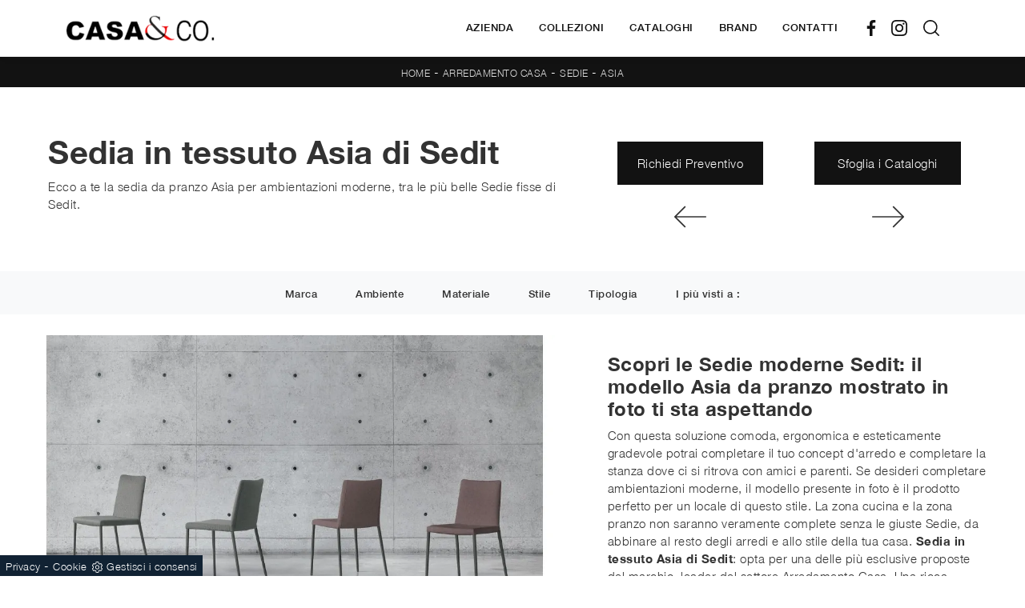

--- FILE ---
content_type: text/html; Charset=UTF-8
request_url: https://www.casasco.info/arredamento-casa/sedie/asia-sedit
body_size: 36315
content:
<!doctype html>
<html prefix="og: http://ogp.me/ns#" lang="it">
  <head>
    <meta charset="utf-8">
    <title>Sedia in tessuto Asia di Sedit</title>
    <script type="application/ld+json">
{
 "@context": "http://schema.org",
 "@type": "BreadcrumbList",
 "itemListElement":
 [
  {
   "@type": "ListItem",
   "position": 1,
   "item":
   {
    "@id": "http://www.casasco.info/arredamento-casa",
    "name": "Arredamento Casa"
    }
  },
  {
   "@type": "ListItem",
  "position": 2,
  "item":
   {
     "@id": "http://www.casasco.info/arredamento-casa/sedie",
     "name": "Sedie"
   }
  },
  {
   "@type": "ListItem",
  "position": 3,
  "item":
   {
     "@id": "http://www.casasco.info/arredamento-casa/sedie/asia-sedit",
     "name": "Asia"
   }
  }
 ]
}
</script>
    <meta name="description" content="Ecco a te la sedia da pranzo Asia per ambientazioni moderne, tra le più belle Sedie fisse di Sedit.">
    <meta name="robots" content="index, follow">
    <meta name="viewport" content="width=device-width, initial-scale=1, shrink-to-fit=no">
    <link rel="canonical" href="https://www.casasco.info/arredamento-casa/sedie/asia-sedit">
    <meta property="og:title" content="Sedia in tessuto Asia di Sedit">
    <meta property="og:type" content="website">
    <meta property="og:url" content="https://www.casasco.info/arredamento-casa/sedie/asia-sedit">
    <meta property="og:image" content="https://www.casasco.info/img/1495/arredamento-casa-sedie-asia-sedit_nit_1125615.webp">
    <meta property="og:description" content="Ecco a te la sedia da pranzo Asia per ambientazioni moderne, tra le più belle Sedie fisse di Sedit.">

    <link rel="stylesheet" href="/@/js-css/css/b5/bootstrap.min.css">
    <link rel="stylesheet" href="/@/js-css/css/swiper.min.css">
    <link rel="preload" as="style" href="/@/js-css/css/b5/bootstrap.min.css">
    <link rel="preload" as="style" href="/@/js-css/css/swiper.min.css">

    <style>@font-face {    font-family: "Playfair Display";   src: url("/@/fonts/playfair_display/playfairdisplay-regular.woff2") format("woff2"), url("/@/fonts/playfair_display/playfairdisplay-regular.woff") format("woff"), url("/@/fonts/playfair_display/playfairdisplay-regular.ttf") format("truetype");   font-style: normal;   font-weight: 400;   font-display: swap; }  @font-face {   font-family: "Helvetica Neue";   src: url("/@/fonts/helvetica_neue/helveticaneuethin.woff2") format("woff2"), url("/@/fonts/helvetica_neue/helveticaneuethin.woff") format("woff"), url("/@/fonts/helvetica_neue/helveticaneuethin.ttf") format("truetype");   font-style: normal;   font-weight: 300;   font-display: swap; }  @font-face {   font-family: "Helvetica Neue";   src: url("/@/fonts/helvetica_neue/helveticaneuelight.woff2") format("woff2"), url("/@/fonts/helvetica_neue/helveticaneuelight.woff") format("woff"), url("/@/fonts/helvetica_neue/helveticaneuelight.ttf") format("truetype");   font-style: normal;   font-weight: 400;   font-display: swap; } @font-face {    font-family: "Helvetica Neue";   src: url("/@/fonts/helvetica_neue/helveticaneuemedium.woff2") format("woff2"), url("/@/fonts/helvetica_neue/helveticaneuemedium.woff") format("woff"), url("/@/fonts/helvetica_neue/helveticaneuemedium.ttf") format("truetype");   font-style: normal;   font-weight: 500;   font-display: swap; } @font-face {    font-family: "Helvetica Neue";   src: url("/@/fonts/helvetica_neue/helveticaneuebold.woff2") format("woff2"), url("/@/fonts/helvetica_neue/helveticaneuebold.woff") format("woff"), url("/@/fonts/helvetica_neue/helveticaneuebold.ttf") format("truetype");   font-style: normal;   font-weight: 700;   font-display: swap; } :root {--primary: #161549; --white: #fff; --black: #323232; --dark: #121212; --gray-light: #cfd6da; --gray-sup-light: #eee; --gray-dark: #999; --gray-white: #ec070c; --orange: #ec070c; --green: #6E6D68;}  h1, h2, h3, h4, h5, h6, .h1, .h2, .h3, .h4, .h5, .h6 {/*font-family: 'Playfair Display', serif; font-weight: 400;*/font-family: 'Helvetica Neue', sans-serif;font-weight: 600;  } body{ color: var(--black); position: relative; overflow-x: hidden; font-family: 'Helvetica Neue', sans-serif; font-size: 15px; font-weight: 400; letter-spacing: .5px;} a{text-decoration: none; color: var(--primary);} a:hover{text-decoration: none;color: #d96a0a;} a:focus{outline: none;} button:focus{outline: none;box-shadow:none !important;} .c-1400 {max-width: 1400px; margin: 0 auto;} .contutto {max-width: 1920px; margin: 0 auto;} .hs-nav {position: sticky; position: -webkit-sticky; z-index: 16; top: 0; background-color: var(--white); transition: top 0.3s; box-shadow: 0 0 10px -6px  var(--black);  }  /*.position-menu-tag {position: sticky; position: -webkit-sticky; z-index: 15; top: 90px;}*/ .bg-col-mid-black {background-color: #3b3c40;} .bg-col-bread {background-color: var(--dark);} .bg-gray-white {background-color: var(--gray-white);}  .testo-box-big {padding: calc(20px + 3%);} /*.testo-box-big h2{font-size: 3.5vw; color: #333;}*/ .testo-box-big h2{font-size: 2.75vw; color: #333;} .testo-box-big h2 span{font-size: .5em; color: #999; display: inline-block; vertical-align: top; line-height: 1.3;} .testo-box-big p{font-size: 1.1vw; line-height: 1.8; /*margin: 8% 0% 4%;*/} .testo-box-big a{margin: 0 15%; transition: all .4s linear;} .testo-box-big a::before{content: ""; display: inline-block; width: 1.5em; height: 2px; background-color: currentColor; transition: -webkit-transform .3s cubic-bezier(.77,0,.175,1); transition: transform .3s cubic-bezier(.77,0,.175,1); transition: transform .3s cubic-bezier(.77,0,.175,1),-webkit-transform .3s cubic-bezier(.77,0,.175,1); vertical-align: middle; margin-top: -1px; margin-right: 1em; -webkit-transform-origin: left; transform-origin: left;} .testo-box-big a:hover{cursor: pointer; color: #da6809!important;} .testo-box-big a:hover::before{-webkit-transform: scaleX(1.3); transform: scaleX(1.3);} /*.testo-box-big {box-shadow: 0 0 80px rgba(59,60,64,.3); z-index: 2; margin-top: -37%; background-color: #fff; min-height: 48vw;}*/ .testo-box-big {box-shadow: 0 0 40px rgba(59,60,64,.3); z-index: 2; margin-top: -25%; background-color: #fff; min-height: 30vw;} .bread p{margin: 0; text-transform: uppercase; color: #fff; text-align: center;text-decoration:none;} .bread p a{font-size: 12px; color: #ddd!important; transition: all .4s linear;} .bread p span {font-weight:400;} .bread p a:hover{color: #fff!important; text-decoration: none;} .m-top-meno1 {margin-top: calc(-60px - 8.2%);} .h-350 {flex-wrap: nowrap; justify-content: flex-start; padding: 35px 5%;} .h-350 h1{font-size: 35px; color: #3b3c40; font-style: normal; order: 1; position: relative; z-index: 1; line-height: 1.2; margin: 0;} .h-350 p{display: block; color: #3b3c40; opacity: 1; font-size: 17px; line-height: 28px; order: 2; z-index: 1; /*max-width: 550px; */margin: 0; margin-right: 50px;} .intestazione {padding-bottom: 0; min-width: 240px; max-width: 240px; height: 210px; margin-left: calc(-5vw - 20px); position: relative; width: 45%; margin-right: 50px;} .intestazione svg{transform: rotate(180deg); position: absolute; left: 0; top: 0; width: 100%; height: 100%; z-index: 1; color: #2c2d2f; fill: #3b3c40;} .p5-per-rub {padding: 0 5%; /* padding-bottom: 5%; */} .container-testo-box-sotto1 {width: auto; position: absolute; bottom: 0; left: 0px; z-index: 10;} .container-testo-box-sotto1 h3{font-size: 16px;   text-align: center; background-color: var(--dark); color: #fff; height: 3em; line-height: 3em; padding: 0 2em; margin: 0;} .gotop {position: absolute; width: 12px; height: 12px; top: 19px; right: 20px; -webkit-transform: rotate(45deg); transform: rotate(45deg); border-top: 1px solid #fff; border-left: 1px solid #fff; transition: all .333s ease-out; cursor: pointer;text-decoration: none;} .gotop:hover{border-color: #4d504b; top: 17px;} .container-testo-box1 {position: absolute; top: 0; left: 0; bottom: 0; right: 0px; transition: all .4s linear; background-color: rgba(22, 22, 22, .5); padding: 6%; color: #fff; display: flex; justify-content: center; opacity: 0; text-align: center; align-items: center; font-size: 16px;} .p-sch-rub { /* padding: 0 15px; margin-bottom: 25px;*/ } .p-sch-rub:hover .container-testo-box1 {opacity: 1;} .p-sch-rub figure{position: relative; overflow: hidden; margin: 0;} .p-sch-rub img{transition: all .4s linear;} .p-sch-rub:hover img{transform: scale(1.1);} .c-txt-rub {display: block; width: 84%; max-width: 900px; margin-left: auto; margin-right: auto;} .intestazione1 {width: 180px; height: 180px; position: absolute; right: 0; bottom: 0;} .intestazione1 svg{position: absolute; bottom: 0; left: 0; width: calc(100% - 35px); height: calc(100% - 35px); fill: #3b3c40; z-index: 2;} .intestazione1::before{content: ""; position: absolute; top: 0; right: 0; width: 0; height: 0; border-style: solid; border-width: 0 0 100px 100px; border-color: transparent transparent #3b3c40; z-index: 1;} .intestazione1::after{content: ""; position: absolute; bottom: 0; right: 0; width: 40px; height: 140px; background-color: #3b3c40; z-index: 1;} /*.c-txt-rub-sez {padding: 0; max-width: 900px; margin: 0 auto; margin-bottom: 5em;}*/ .c-txt-rub-sez {padding: 0; max-width: 1600px; margin: 0 auto; margin-bottom: 5em;} .navbar-right_tag {display: block; margin: 0 auto; /*border-bottom: solid 1px #eee; border-top: solid 1px #eee; */list-style: none; text-align: center; position: relative; /*background-color: #fff;  box-shadow: 0 8px 8px -10px rgba(0, 0, 0, 0.1);*/ z-index: 11;} .navbar-right_tag .dropdown_tag{display: inline-block; /* margin: 0 1rem; */ padding: 1rem 1rem 1rem;} .navbar-right_tag .dropdown-menu_tag{border-bottom: solid 1px #eee; border-top: solid 1px #eee; display: none; list-style: none; position: absolute; top: 100%; left: 0; padding: .3rem 1rem; /*background: linear-gradient(to bottom, rgba(0, 0, 0, 0.15), transparent 10px);*/ text-transform: capitalize; font-size: 15px; background-color: #fff; width: 100%; padding: 10px 0;} .navbar-right_tag .dropdown-toggle::after{display: none;} .navbar-right_tag .dropdown_tag:hover .dropdown-menu_tag{display: block;} .navbar-right_tag .dropdown_tag a{text-decoration: none; color: inherit;} .navbar-right_tag .dropdown-menu_tag li{min-width: 100px; transition: all .5s linear; display: inline-block; margin: 0 1rem;} .navbar-right_tag .dropdown-menu_tag a{ color: var(--dark); transition: all .5s linear; font-size: 13px; padding: .2rem .5rem; display: block; font-weight: 400; letter-spacing: 1px;} .navbar-right_tag .dropdown-menu_tag li:hover a{ color: var(--gray-white); text-decoration: none;} .dropdown-menu{border:0;box-shadow: 0 0 10px -8px #333;} .tag_attivo{position: relative;  color: var(--gray-white)!important; } .tag_attivo::before { content: ''; width: 50%; height: 1px; background: var(--gray-white)!important; bottom: 0px; left: 25%; position: absolute; } .navbar-right_tag .dropdown_tag span{padding: .4rem .5rem; ; cursor: pointer;} .navbar-right_tag .dropdown_tag span:hover{position: relative;  color: var(--gray-white)!important; } .elemento_attivo {position: relative;  color: var(--gray-white)!important; } .elemento_attivo::before { content: ''; width: 50%; height: 1px; background: var(--gray-white)!important; bottom: 0px; left: 25%; position: absolute; } .page_nav {list-style: none; padding: 0; margin: 0; text-align: right;} .page_nav li{display: inline-block; } .page_nav a { padding: 5px 10px;  border:1px solid transparent;   } .pag_attivo, .page_nav a:hover { padding: 5px 10px;  border:1px solid var(--dark);  background-color: var(--dark); color: var(--white);} .navbar-tag-schedina {text-align: center!important; margin: 0 auto; display: block; background: linear-gradient(to bottom, rgba(0, 0, 0, 0.15), transparent 10px); background-color: rgba(0, 0, 0, 0); padding: 10px 0;} .navbar-tag-schedina li{display: inline-block; padding: 0 2.5%;} .navbar-tag-schedina a{color: #999; transition: all .5s linear; font-size: 18px;} .navbar-tag-schedina a:hover{color: #333!important; text-decoration: none;} .m-meno-privacy {margin-top: 50px;} .correlati figure{position: relative; overflow: hidden; margin: 0;} .correlati img{transition: all .5s linear;} .correlati a:hover img{transform: scale(1.1);} .correlati {margin-bottom: 20px} .correlati h5{padding-top: 10px; text-align: center; font-size: 20px;} /*.sha-img img{box-shadow: 0px 0px 22px 4px #999;}*/ .ric-prev { text-align:center; display: block; padding: 15px; margin: 20px; border: solid 1px var(--dark); background-color: var(--dark); transition: all .5s linear; color: #fff!important;} .cataloghi { text-align:center; display: block; padding: 15px; margin: 20px; border: solid 1px var(--dark); background-color: var(--dark); transition: all .5s linear; color: #fff!important;} .ric-prev:hover {color: var(--dark)!important; background-color: var(--white);} .cataloghi:hover {color: var(--dark)!important; background-color: var(--white);} .ric-prev:hover svg{fill: var(--dark)!important; } .cataloghi:hover svg{fill: var(--dark)!important;} .prec a:last-child{display: block; text-align: center;} .succ a:last-child{display: block; text-align: center;} .prec-suc {max-width: 40px;} .formm {padding-bottom: 20px;} .formm button{border: solid 1px #333; background-color: #333; color: #fff; transition: all .5s linear; padding: 10px 0; display: block; width: 50%; margin: 0 auto; margin-bottom: 20px; text-align: center; font-size: 13px; text-transform: uppercase; border-radius: 0;} .formm button:hover{text-decoration: none; color: #333; background-color: #fff; border-color: #333;} .formm input{text-align: left; border: none; -moz-appearance:none; -webkit-appearance:none; appearance:none;} .formm select{text-align: left; border: none; -moz-appearance:none; -webkit-appearance:none; appearance:none;} .formm textarea{text-align: left; border: none;-moz-appearance:none; -webkit-appearance:none; appearance:none;} .info h3 {/*margin-top: 15px;  */margin-bottom: 15px; text-transform: uppercase; /*font-size: 20px;*/ text-align: center;} .form-control {border-radius: 0;} .dinamico ul{padding: 0; margin: 0; list-style: none; display: block;} .dinamico ul li{display: inline-block; margin: 5px; border: 1px solid #333; background-color: #fff; transition: all .5s linear;} .dinamico ul li a{color: var(--dark)!important; transition: all .5s linear; padding: 8px 10px; display: block; font-size: 13px; } .dinamico ul li:hover {background-color: var(--dark);} .dinamico ul li:hover a{color: var(--white)!important; text-decoration: none;} .titcat h4{text-align: center;   /*font-size: 25px;*/ letter-spacing: 1px; margin-bottom: 25px;} .p-succ {display: none;} .partner-home {position: absolute; top: -150px;} .slider-lagostore {box-shadow: 0px 0px 22px 4px #999;} .navbar-light .navbar-toggler {border: none!important;} .immagineBiancoNero {-webkit-filter: grayscale(100%); filter: grayscale(100%);}  .btnh {border-radius: 4px; border: 0.5px solid gray; color: #222!important; display: inline-block; margin: 0 0.25em; overflow: hidden; padding: 24px 38px 24px 16px; position: relative; text-decoration: none; line-height: 1; border-radius: 0;} .btnh .btn-content {font-weight: 400; font-size: 1em; line-height: 1.2; padding: 0 26px; position: relative; right: 0; transition: right 300ms ease; display: block; text-align: left;} .btnh .icon {border-left: 1px solid #eee; position: absolute; right: 0; text-align: center; top: 50%; transition: all 300ms ease; transform: translateY(-50%); width: 40px; height: 70%;} .btnh .icon i {position: relative; top: 48%; transform: translateY(-50%); font-size: 30px;} .btnh:after {content: ''; position: absolute; top: 0; bottom: 0; right: 0; left: 0; background-color: #ddd; opacity: 0; transition: opacity 300ms ease; cursor: pointer;} .btnh:hover .btn-content {right: 100%;} .btnh:hover .icon {border-left: 0; font-size: 1.8em; width: 100%;} .btnh:hover:after {opacity: 0.2;} .btnh.btn-alt-color {border-color: salmon; color: salmon;} .btnh.btn-alt-color .icon {border-left-color: salmon;} .btnh.btn-alt-color:after {background-color: salmon;}  .ancor-form {position: absolute; top: -70px;} .pos-icon-cont {position: fixed; bottom: 15px; right: 15px; transition: all .4s linear; z-index: 10000;} .pos-icon-cont a{background-color: #25d366; padding: 12px 14px 10px 14px; border-radius: 50%; display: block;} .pos-icon-cont i{font-size: 25px; color: #fff!important;}  .no-disp span{display: none;} .col-r {color: #cc0000!important;} .descrizione-interna-schedina-sezione p{margin-bottom: 1.5px;} .bollino {position: absolute; top: -10px; right: 0; z-index: 10; color: #fff!important; background: #B7261C; padding: 15px 11px; border-radius: 50%;} .offerte-testo {display: block;} .p1-offerte {top: 38%; position: relative;} .p2-offerte {top: 38%; position: relative;} .color-a-sconto {color: #333; transition: all .4s linear;} .color-a-sconto:hover {text-decoration: none; color: #333; font-weight: 700;} .modal-body {padding: 0;} .arrow-lightbox{max-width:40px}   /* FINE NORMAL CSS */ /* INIZIO MEDIA QUERY */  @media(max-width: 1299px){   .h-350 h1{font-size: 30px; min-width: 230px; max-width: 230px;}   .h-350 p{display: none!important;} } @media(max-width: 1199px){   .h-350 h1{font-size: 26px; margin-right: 40px;}   .h-350 p{font-size: 18px;} } @media(max-width: 1080px){   .h-350 {height: auto; flex-wrap: wrap;} } @media(max-width: 991px){   .testo-centro {padding: 0 15px!important; padding-top: 20px!important;}   .p0-mob {padding: 0!important;} /*  .navbar-right_tag .dropdown_tag {margin: 0 1.5rem;}*/   .nav-item {text-align: center;}   .prec {display: none;}   .succ {display: none;}   .h-350 h1 {display: none;}   .h-350 .ok h1 {display: block!important; max-width: 100%; min-width: 100%; margin-right: 0; margin-bottom: 20px; margin-top: 10px;}   .h-350 .ok1 h1 {display: block!important; max-width: 100%; min-width: 100%; margin: 0; margin-top: 10px;}   .prec1 {display: inline-block;}   .succ1 {display: inline-block;}   .bread p {text-align: center;}   .mt-md-4{margin-top: 1.5rem !important;}        .page-backdrop {     position: fixed;     top: 0;     left: -100%;     width: 100%;     background: #f2f2f2;     bottom: 0;     background: radial-gradient(854.92px at 0% 100%, #333 0%, #2b2b2b 100%);     opacity: 0;     z-index: 1019;     transition: all 0.4s;   }   .page-backdrop.active {     left: 0;     opacity: 0.8;   }     .expand-menu, .expand-menu-1, .expand-menu-2 {     color: var(--primary);     position: absolute;     right: 0;     /*height: 40px;*/     top: -10px;     font-size: 24px;     z-index: 10;     /*width: 40px;*/     display: block;     /*line-height: 40px;*/     background: transparent;     text-align: center;     border: 0;     outline: none;     cursor: pointer;   }   .expand-menu:after, .expand-menu-1:after , .expand-menu-2:after {     content: "+";   }   .expand-menu.active:after,.expand-menu-1.active:after ,.expand-menu-2.active:after {     content: "-";   }   .dropdown:hover .dropdown-menu {     display: none !important;   }   .dropdown .dropdown-menu.active {     display: block !important;   }   a.nav-link.nav-link2.text-small.pb-2.mb-1.d-block.nav-heading {     text-transform: uppercase;   }   a.dropdown-item.nav-link.text-small.pb-2.mb-1.d-block {     text-transform: none;   }   .list-unstyled.bg-white {     background: transparent !important;   } /*  .navbar-light .navbar-brand img {     margin-left: 15px;     width: auto;     height: 40px;   }*/   .dropdown-menu .list-unstyled .nav-item:first-child {     border: 0;   }   .dropdown-menu {     height: auto;   }   .dropdown-menu .mega-mob { /*    padding: 0;*/   }   .dropdown-menu > .container {     background: transparent;   }   .navbar-nav .nav-link.active:after {     display: none;   }   .nav-item a.h3-menu {     justify-content: flex-start;     color:#FFF!important;     border-bottom: 1px solid #FFF;   }  } @media(max-width: 767px){   .navbar-right_tag .dropdown_tag span { padding: 0px; }   .navbar-right_tag {margin-top: 20px;}   .navbar-right_tag .dropdown_tag {  padding: 0.75rem; }   .c-txt-rub-sez {padding: 0 15px;}   .cataloghi {margin: 5px; padding: 10px; font-size: 14px;}   .ric-prev {margin: 5px; padding: 10px; font-size: 14px;}   } @media(max-width: 595px){   .intestazione {display: none;}   .intestazione1 {display: none;}   .h-350{padding-top: 65px;}   .h-350 h1{margin: 0; font-size: 30px; margin-bottom: 10px;}   .m-top-meno1 { margin-top: 0;}   /* .position-menu-tag { position: fixed; z-index: 15; top: 100px;} */  	 } @media(max-width: 450px){   .prec .prec-suc{display: none!important;}   .succ .prec-suc{display: none!important;}   .p-succ {display: block; text-align: center;}   .p-succ a{display: inline-block; width: 100px;} } @media(max-width: 345px){   .navbar-right_tag .dropdown_tag span {font-size: 13px;} }  /* FINE MEDIA QUERY */  .ricPrezzo p{padding: 12px 20px; margin: 0 auto; text-align: center; background: #fff; color: #333; font-size: 13px; font-weight: lighter; border: solid 1px #333;}  /*.container-testo-box-sotto10 p{padding: 0!important; margin: 0!important;} .container-testo-box-sotto10 del {padding: 5px 15px; display: inline-block;} .container-testo-box-sotto10 span {padding: 5px 15px; display: inline-block;} .container-testo-box-sotto10 del:empty {padding: 0!important; display: inline-block;} .container-testo-box-sotto10 span:empty {padding: 0!important; display: inline-block;}*/ /*.prezziPag {padding: 5px; width: 100%; font-size: 20px!important; background: linear-gradient(to right, #d5d5d5 , #fff); margin-bottom: 15px;} .prezziPag del {color: #666; padding-right: 15px;} .prezziPag span {padding-left: 15px;} .prezziPag:empty {display: none!important;}*/ .background-homepage textarea{/*padding-bottom: 60px;*/ background-color: #f2f2f2!important;}  /*.tUp {text-transform: uppercase;}*/ /*@media(max-width: 767px){   .tUp {padding-top: 10px;} }*/   .btnh .icon {   border-left: 1px solid #eee;   position: absolute;   right: 0;   text-align: center;   top: 50%;   transition: all 300ms ease;   transform: translateY(-50%);   width: 40px;   height: 70%; } .btnh:hover .icon {   position: absolute;   left: 49%; } .btnh .icon i {   position: relative;   top: 48%;   transform: translateY(-50%);   background:url('/1091/imgs/right-arrow.svg') center center no-repeat;   display:block;   width: 25px;   height: 25px; } .btnh:after {   content: '';   position: absolute;   top: 0;   bottom: 0;   right: 0;   left: 0;   background-color: #FFF;   opacity: 0;   transition: opacity 300ms ease; } .btnh:hover .btn-content {   right: 100%; } .btnh:hover .icon {   border-left: 0;   font-size: 1.8em;   width: 100%; } .btnh:hover:after {   opacity: 0.2; }  figure.overlay{position:relative;overflow:hidden;margin:0;} figure.overlay a{position:absolute;width:100%;height:100%;top:0;left:0;z-index:15;display:block} figure.overlay img{position:relative;z-index:5;object-fit:cover;height:auto;width:100%;left:50%;transform:translateX(-50%)} @media screen and (min-width: 992px){   figure.overlay img{object-fit:cover;height:100%;width:auto} } figure.overlay figcaption{background-color: rgba(238, 237, 247, .75);position:absolute;left:0;top:0;width:100%;height:100%;z-index:10;opacity:0;transition:all .5s} figure.overlay figcaption h2{ font-weight:400; letter-spacing:.3px; text-transform:capitalize; color: var(--primary)} figure.overlay:hover figcaption{opacity:1}     .bg-light > * {color:var(--black)!important;} .bg-dark  { background-color:var(--dark)!important;font-size:14px!important;} .bg-dark > * {color:var(--white)!important;}    /* Stilo pezzo informazioni con pulsante */ .textInfoHome {text-align: left;font-weight: 700; } .textInfoHome p {font-size: 3rem; line-height: 4rem; max-width: 72rem; margin: 0 auto; text-align: center;} .textInfoHome p strong {font-weight: 700; text-decoration: underline;} .textInfoHome a {  position: relative; display: inline-flex; align-items: center; justify-content: center; padding: 1rem 2rem; background-color: var(--gray-white); border: 0px solid var(--black); font-weight: 500;   transition: border .3s; margin-top: 1rem; cursor: pointer;} .textInfoHome .txtInfoHome { color: var(--white); font-size: 13px;  text-transform: uppercase; z-index: 1; transition: color .3s; } .textInfoHome .iconInfoHome { z-index: 1; transition: fill .3s;} .textInfoHome .iconInfoHome svg {width: 25px; height: 25px; margin-top: 0px; margin-left: 25px; fill: var(--white); } .textInfoHome a::before {content: ""; position: absolute; left: 0; top: 0; width: 0; height: 100%; background-color: var(--black); transition: width .3s;} .textInfoHome a:hover {border: 0px solid var(--black);} .textInfoHome a:hover::before {width: 100%;} .textInfoHome a:hover .txtInfoHome {color: var(--white);} .textInfoHome a:hover .iconInfoHome {fill: var(--white);}     .dropdown-toggle::after {display: none;} .dropdown:hover .dropdown-menu {display: block !important;} .dropdown-menu {border-radius: 0px; margin-top: 0px;} .dropdown-menu > .container {background: #FFF;} .list-unstyled.bg-white {background: transparent !important;} .list-unstyled {text-align: center;} .nav-item a.h3-menu {color: var(--dark) !important; font-family: 'Helvetica Neue', sans-serif; font-weight: 500; border-bottom: 1px solid #232323; transition: 0.2s; text-transform: uppercase; font-size: 15px; width: 100%; height: 100%; padding: 12px 0; padding-bottom: 12px; padding-bottom: 6px; padding-right: 15px; padding-left: 15px; width: 100%; display: flex; justify-content: left;} .list-unstyled h3.h3-menu { font-family: 'Helvetica Neue', sans-serif; color: var(--dark) !important;font-weight: 500; transition: 0.2s; text-transform: none; font-size: 15px; width: 100%; height: 100%; /*padding: 12px 0; padding-bottom: 12px; padding-bottom: 6px;*/ /*padding-right: 15px; padding-left: 15px; text-transform: uppercase; */ padding:0;} .nav-item {padding: 0px 8px;} .nav-item:last-child {padding-right: 0px;} .nav-link {color: var(--dark) !important; font-size: 13px; font-weight: 700;}   .megamenu .drop-1 {   border: none;   width: 100vw;   left: 0;   right: 0;   top: auto; } .dropdown-menu {   transition: 0.2s;   width: 100%;   /*height: 0;*/   border: 0; } .dropdown-menu {   border-radius: 0px;   margin-top: 0px;   min-width: auto;   /*box-shadow: 0 .25rem .25rem rgba(0,0,0,.175) !important;*/ } .testata::before {   content: '';   background: rgba(0,0,0,0.25);   width: 100%;   height: 100%;   position: absolute;   left:0;   z-index: 1; } .testata .row {   display: grid;   margin: 0px auto;   vertical-align: middle;   height: 100%; } .testata .row div{   z-index: 10; } .testata > *{ color:#FFF; text-align:center;}  @media(max-width: 991px){   .drop-1 {display:block!important;background:transparent!important;box-shadow: 0 0 0 rgba(0,0,0,0) !important;}   a[class*="giro_giostra"] {display: none!important;} }  /* menu */ #navbarNavDropdown {width: 100%; align-items: flex-end; padding: 0px;} nav.navbar {transition: 0.4s; flex-direction: column; width: 100%; height: auto; overflow: visible;/* background: #232323;*/} nav.navbar.is-home {background: radial-gradient(944.96px at 0% 100%, #ededed 0%, #f2f2f2 100%);} nav.navbar.is-top {background: transparent !important; top: 30px;} nav.navbar.is-home.bg {background: radial-gradient(944.96px at 0% 100%, #ededed 0%, #f2f2f2 100%);} nav.navbar .container {margin-top: auto;} nav.navbar.is-home.headroom--unpinned {background: radial-gradient(944.96px at 0% 100%, #ededed 0%, #f2f2f2 100%); transform: translateY(-100%); transition: 0.4s;} nav.navbar.headroom--unpinned {transform: translateY(-100%); transition: 0.4s;} .headroom--pinned { background-color: rgba(11,54,156,1); transition: 0.4s;} .navbar-brand {margin: 0;} .navbar-nav {justify-content: center; width: 100%; margin: 0px 0 0 0;} .navbar-nav .nav-item {width: auto; height: auto; padding: 0; text-align: left;} .navbar-nav .nav-link {position: relative; transition: 0.9s; font-size: 13px; font-weight: 500; text-transform: uppercase; height: 100%; width: 100%; padding: 25px 0;} .navbar-nav .nav-link:hover,.navbar-nav .nav-link.attiva_s {color: var(--gray-white)!important;} /*.navbar-nav .nav-link.active:after {content: ""; display: block; width: 6px; height: 6px; position: absolute; bottom: -3px; left: 50%; margin-left: -3px; background: #fff; transform: rotate(45deg);}*/ .navbar-expand-lg .navbar-nav .nav-link {padding-right: 15px; padding-left: 15px;} .dropdown-menu {transition: 0.2s; width: 100%; border: 0;} .dropdown:hover .dropdown-menu {height: auto; width: auto;} .navbar-expand-lg .navbar-nav .dropdown-menu {/*background: transparent; width: 100vw; left: 0; position: absolute; right: 0; top: auto;*/} a.nav-link.nav-link2.text-small.pb-2.mb-1.d-block.nav-heading {font-weight: bold; border-bottom: 2px solid gray;} .head__inside--right {display: flex; align-items: center;} .head__inside--right a {text-transform: uppercase; color: #b9b9b9; transition: 0.3s ease; font-size: 14px; margin-right: 20px; display: flex; align-content: center; align-items: center;} .head__inside--right a:hover {color: #666;} .search:hover .addsearch {width: auto; opacity: 1;} .addsearch:hover,.addsearch:focus {width: auto; opacity: 1;} .addsearch:hover,.addsearch:focus {width: auto; opacity: 1;} .addsearch {cursor: auto; border: none; background: none; border-bottom: 1px solid #59baaf; color: white; width: 0; opacity: 0; transition: 0.3s ease;} .mega-mob .nav-item {height: auto;} .mega-mob .h3-menu {color: #FFF;} .mega-mob .nav-item a:hover {background: none; color: #666;} a.dropdown-item.nav-link.text-small.pb-2.d-block {font-size: 13px; text-align: left; padding: 8px 15px!important; font-weight:400;} /*a.dropdown-item.nav-link.text-small.pb-2.d-block::before {content:'- ';}*/ .dropdown-menu .nav-link {color: var(--dark) !important;} .dropdown-item {transition: 0.2s; width: 100%; font-size: 14px; text-align: left;  /*padding-top: 4px;text-transform: uppercase;*/ font-weight: 400; color: var(--black);} .dropdown-item:hover {color: var(--gray-white) !important; background: transparent !important;} /**/ .dropdown {  position: static;} .show-mobile {  display: none;}  @media (max-width: 991px) {   .show-mobile {     display: block;   }   .profili-text__btm {     width: 97%;     padding: 30px 15px 15px;     min-height: auto;   }   .dropdown {     position: relative;   }   .dropdown-item:hover {color: var(--dark) !important; background: transparent !important; padding-left: 0px!important; padding-right: 0px!important; }  }     @media(max-width: 767px){ /*  .navbar-light .navbar-brand img {     width: auto;     height: 40px;   }*/   .navbar-light .navbar-toggler {     position: absolute;     right: 15px;     top: auto;   } }   @media(max-width: 991px){   .mobile__nav_btm {    display: flex;  }   .mobile__nav_btm a {    width: 50%;    height: 45px;    text-transform: uppercase;    color: white;    display: flex;    align-items: center;    justify-content: center;    font-size: 14px;  }   #navbarNavDropdown { padding: 80px 30px!important; display: block !important; position: fixed; top: 0; left: -100%; height: 100vh; width: 100%; background: var(--white); bottom: 0; overflow-y: auto; -webkit-transition: left 0.3s; -moz-transition: left 0.3s; -o-transition: left 0.3s; transition: left 0.3s; z-index: 1020;}   #navbarNavDropdown.active {left: 0;}   nav.navbar {/*height: 82px;*/ padding-top: 7px !important; padding-bottom: 7px !important;}   .navbar-light .navbar-toggler {margin-top: 0px;padding: 0;}   nav.navbar .container {width: 100%; margin: 0; max-width: 100%;}   nav.navbar.headroom--unpinned {height: 71px; padding-top: 0px !important;}   .navbar-light .navbar-toggler {position: absolute; right: 15px; top: auto; z-index:1030; }   .head__inside {display: none;}   .navbar-nav .nav-item {height: auto; text-align: left; border-bottom: 0px solid #545454; } /*  .navbar-right_tag .dropdown_tag span {padding: 10px 3px; display: block; text-align: center;}*/   .navbar-right_tag .dropdown_tag { /*margin: 0; padding: 0; display:block;*/ }   .mega-mob { -webkit-column-count: 1!important;-moz-column-count: 1!important;column-count: 1!important;     -webkit-column-gap: 15px!important;-moz-column-gap: 15px!important;column-gap: 15px!important;}   .back-to-top-with-quote1-menu, .back-to-top-with-quote2-menu{ display: none; }   .navbar-nav .nav-link { padding: 0 0 0 0!important; font-size: 15px!important;/* font-weight: 700!important;*/ color: var(--primary) !important;  text-transform:none;   }   .mega-mob .h3-menu  {  color: var(--primary) !important;  }   .mega-mob a {  color: var(--primary) !important;  }   .list-unstyled{ padding: 0 0 1rem 0; margin:  0 0 1rem 0; }   .dropdown-menu .mega-mob .list-unstyled, .bordone { border-bottom: 1px solid #545454!important; }   .nav-link.selected { color: var(--gray-white) !important; }   .navbar .dropdown:hover .dropdown-menu{box-shadow: 0 .25rem .25rem rgba(0,0,0,0) !important;background: transparent!important;}   .navbar .dropdown:hover .dropdown-menu .dropdown-item{ padding: 0.25rem 0; } }   *:focus { outline: none; }   .lead { font-size: 1rem; font-weight: 400; } figure {  margin: 0 0 0rem; }               </style> 
    <style>.bg-medium{background: #dee2e6;}</style>
    <style>/*.dropdown-toggle::after{display: none;}.dropdown:hover .dropdown-menu{display: block !important;}.dropdown-menu{border-radius: 0px; margin-top: 0px;}.nav-item{padding: 0px 8px;}.nav-item:last-child{padding-right: 0px;}.nav-link{color: var(--dark) !important; font-size: 15px; font-weight: 600;}.navbar-nav {margin: 0 auto;  font-family: 'Gilroy', serif;  font-weight: 400;  text-transform: uppercase;}.navbar-brand span {text-transform: uppercase; font-size: 26px; letter-spacing: -1px;}.navbar-brand span .firstLetter {font-size: 70px; vertical-align: middle; display: inline; padding: 0; margin: 0;}.navbar-brand span span {font-size: 16px; margin-top: -45px; display: block; padding-left: 38px; letter-spacing: 0;}.dropdown-item {  color: var(--dark);  font-size: 14px; }*/.dropdown-toggle::after {display: none;}.dropdown-toggle {font-size: 13px;  /*color: var(--black)!important; line-height: 1.2rem;*/ font-weight: 500; transition: color .3s;}.navbar .dropdown:hover .dropdown-menu {display: block!important;}.dropdown-item {font-size: 14px;}.margNav {padding-top: 0;}@media(min-width: 1200px){.navbar-nav .nav-link {padding-left: 1rem!important; padding-right: 1rem!important;}}@media(max-width: 1024px){.hs-nav {padding-left: 0rem; padding-right: 0rem;}}.dropdown-toggle svg {width: 18px; height: 18px; fill: #fff;}/* Icon 1 */.first-button {border: 0;}.animated-icon1 { width: 30px; height: 20px; position: relative; margin: 0px; -webkit-transform: rotate(0deg);-moz-transform: rotate(0deg);-o-transform: rotate(0deg);transform: rotate(0deg);-webkit-transition: .5s ease-in-out;-moz-transition: .5s ease-in-out;-o-transition: .5s ease-in-out;transition: .5s ease-in-out;cursor: pointer;}.animated-icon1 span {display: block;position: absolute;height: 2px;width: 100%;border-radius: 0px;opacity: 1;left: 0;-webkit-transform: rotate(0deg);-moz-transform: rotate(0deg);-o-transform: rotate(0deg);transform: rotate(0deg);-webkit-transition: .25s ease-in-out;-moz-transition: .25s ease-in-out;-o-transition: .25s ease-in-out;transition: .25s ease-in-out;}.animated-icon1 span {background: var(--dark);}.animated-icon1 span:nth-child(1) {top: 0px;}.animated-icon1 span:nth-child(2) {top: 7px;}.animated-icon1 span:nth-child(3) {top: 14px;}.animated-icon1.open span:nth-child(1) {top: 11px;-webkit-transform: rotate(135deg);-moz-transform: rotate(135deg);-o-transform: rotate(135deg);transform: rotate(135deg);}.animated-icon1.open span:nth-child(2) {opacity: 0;left: -60px;}.animated-icon1.open span:nth-child(3) {top: 11px;-webkit-transform: rotate(-135deg);-moz-transform: rotate(-135deg);-o-transform: rotate(-135deg);transform: rotate(-135deg);}#ricerchina{position: absolute;left: 0;top: 100%;background: var(--white); padding: 10px 0;}.risultatiSinistra li a{font-size:15px!important; text-align: left; }.risultatiDestra li a p{ font-size:13px!important; text-align: left;} .cercaMenu svg {width: 20px; height: 20px; fill: var(--dark); margin-top: -3px;}.cercaMenu {padding-right: 9px; cursor: pointer; background: none; border: none;}.cercaMenu:focus {outline: none;}.cerca_navbar { text-align: center;}#search-box { border: 2px solid var(--gray-white) !important; width: calc(100% - 45px)!important; border-radius: 0 !important;padding: 9.15px 15px!important; }.cerca_navbar .fa-search {line-height: 0; padding: 13px 30px 13px 15px; background-color: var(--gray-white); color: #fff; border-top-right-radius: 0px; border-bottom-right-radius: 0px;}.searchResult {top: auto!important;}.fa-search { background-image: url('/@/js-css/svg/search-w.svg'); background-repeat: no-repeat; background-position: center; background-size: 22px;}.fa-times { background-image: url('/@/js-css/svg/close-w.svg') !important; }.social_head a { padding:0 10px 0 0; }.social_head svg { margin-top: -3px; width: 20px; height: 20px; fill: var(--dark); transition: all .5s linear;}@media(max-width: 991px){#search-box {width: calc(100% - 45px)!important;padding: 9px 15px!important; }.cercaMenu {margin-top: -3px;}.social_head svg { margin-top:0px!important;}.cercaMenu svg { margin-top: 0px!important;}.navbar-brand img {   height: 30px;   width: auto; }}@media(max-width: 767px){.navbar-brand img {   height: 25px;   width: auto; }}.mega-mob {z-index:2; -webkit-column-count: 4;-moz-column-count: 4;column-count: 4;-webkit-column-gap: 35px;-moz-column-gap: 35px;column-gap: 35px;}a[class^="giro"] {display: none!important;}a[class^="giro_gio"] {display: block!important; padding: 0!important;}@media(max-width: 768px){.mega-mob { z-index:2; -webkit-column-count: 1;-moz-column-count: 1;column-count: 1;-webkit-column-gap: 35px;-moz-column-gap: 35px;column-gap: 35px;}.linkFoot .list-unstyled h3.h3-menu, .linkFoot a{ text-align: center!important; }}.mega-mob a { font-size: 14px; font-weight: 400;  /* color: var(--gray-sup-light); font-size: 1.4rem; margin-bottom: 6px; padding-left: 10px; padding-right: 10px;*/ }.mega-mob a:hover {color: var(--white);}.mega-mob a[class^="h3-menu"] {display: block; font-size: 18px; font-weight: 500; color: var(--green-pag); }/* Inizio CSS Footer */.px-foot {padding-left: 5%; padding-right: 5%;}.max-logo-foot {max-width: 120px;}.line-foot {border-bottom: solid 1px #999; border-top: solid 1px #999;}.link-cat-foot a,.link-cat-foot p{text-align:left; display:block;color: #FFF!important; /*padding: 0 20px;*/ transition: all .4s linear; cursor: pointer;}.link-cat-foot a:hover{color: var(--orange)!important;}.link-aft-cat-foot a{color: #FFF!important; padding: 0 0px; transition: all .4s linear; cursor: pointer;  }.link-aft-cat-foot a:last-child{border: none;}.link-aft-cat-foot a:hover{color: var(--orange)!important;}.last-foot p{ color: #FFF; padding: 0 0px; margin: 0;}.link-aft-cat-foot svg {width: 20px; height: 20px; fill: #FFF; transition: all .5s linear;}.link-aft-cat-foot a:hover svg {fill: var(--orange)!important;}.navbar-brand-foot span {text-transform: uppercase; font-size: 16px; color: #999!important; transition: all .5s linear;}.navbar-brand-foot span .firstLetter {font-size: 42px; vertical-align: middle; display: inline; padding: 0; margin: 0;}.navbar-brand-foot span span {font-size: 11px; margin-top: -29px; display: block; padding-left: 35px;}.navbar-brand-foot:hover span {color: #fff!important;}.pos-whatsapp a{transition: all 0.3s linear; font-size: 23.5px !important; color: #fff !important; background-color: #0ecc0e;  border-radius: 10px; width: 40px; height: 40px; text-align: center;}.pos-whatsapp{z-index: 12; position: fixed; bottom: 40px; left: 20px;}.pos-whatsapp:hover a{color: #0ecc0e !important; background-color: #fff;}.pos-whatsapp svg {width: 25px; height: 25px; fill: #fff !important; transition: all .5s linear;}.pos-whatsapp:hover svg {fill: #0ecc0e !important;}.go-top {  position: fixed;  right: 20px;  bottom: 40px;  color: #FFF !important;  background-color: var(--black);  border-radius: 10px; z-index: 999;  padding: 8.75px 10px;  display: block;}.go-top:hover {  color: #FFF !important;  background-color: var(--orange)!important;   }@media(max-width: 991px){  .link-cat-foot a,.link-cat-foot p{ /*padding: 0 12px;*/}}@media(max-width: 767px){  .max-logo-foot {margin: 0 auto;}  .last-foot {text-align: center;}  .link-aft-cat-foot a{border: none; display: inline-block; margin-bottom: 10px; text-align: center;}  .link-cat-foot a,.link-cat-foot p {display: block; margin-bottom: 0px; text-align: center;}/*  .navbar-brand {width:50%;}*/}#cookieChoiceInfo span{font-weight:400;}#cookieChoiceInfo span,#cookieChoiceInfo a{font-size:.9rem;}.bannerCookie a{color:white;}/* Fine CSS Footer*/.credit img{height:22px;padding-bottom:2px;}.credit p{ color:white;display:inline; margin:0;}.credit{margin:auto;display:block;}/* Inizio CSS Form Contatti */.grecaptcha-badge { display: none!important; }.smallTerms { font-size: 12px!important;}.smallTerms a{ font-size: 12px!important; text-decoration:underline!important; }.form-control:focus {  box-shadow: 0 0 0 .15rem var(--orange); border-color: none; }.bg-dots {   background: var(--black) !important; }/* Stilo pezzo informazioni con pulsante */.textInfoForm {text-align: left;font-weight: 700; }.textInfoForm p {font-size: 3rem; line-height: 4rem; max-width: 72rem; margin: 0 auto; text-align: center;}.textInfoForm p strong {font-weight: 700; text-decoration: underline;}.textInfoForm button {  position: relative; display: inline-flex; align-items: center; justify-content: center; padding: 1rem 2rem; background-color: var(--gray-white); border: 0px solid var(--black); font-weight: 500; font-size: 13px; letter-spacing: .01em; transition: border .3s; margin-top: 1.5rem; cursor: pointer;}.textInfoForm .txtInfoHome { color: var(--white); text-transform: uppercase; z-index: 1; transition: color .3s; }.textInfoForm .iconInfoHome { z-index: 1; transition: fill .3s;}.textInfoForm .iconInfoHome svg {width: 20px; height: 20px; margin-top: 5px; margin-right: .75rem; fill: var(--white); }.textInfoForm button::before {content: ""; position: absolute; left: 0; top: 0; width: 0; height: 100%; background-color: var(--black); transition: width .3s;}.textInfoForm button:hover {border: 0px solid var(--black);}.textInfoForm button:hover::before {width: 100%;}.textInfoForm button:hover .txtInfoHome {color: var(--white);}.textInfoForm button:hover .iconInfoHome {fill: var(--white);}.form-control { background: var(--white); border: 1px solid var(--gray-dark); padding: .75rem; font-size: 13px; font-weight: 400;  color: var(--dark); }.form-control::placeholder {  color: var(--dark);  opacity: 1;   /* border-bottom: 1px solid var(--orange); */}.form-control:focus::placeholder {  color: #000;  opacity: 1; /*   border-bottom: 1px solid  var(--orange); */}select:invalid {color: var(--dark);}.form-check {padding-top: 8px; padding-bottom: 4px; text-align: center;}.form-check-label {font-size: 13px;}.form-check-input[type="checkbox"] { margin-right: .5em;border-radius:0; border:2px solid #333!important; width: 1.5em; height: 1.5em; margin-top: .15em;}.form-check-input:checked {  background-color: #0d6efd;  border-color: #0d6efd;}.domanda h4 {text-transform: uppercase; font-size: 1.2rem; text-decoration: underline; margin-bottom: 10px; margin-top: 20px;}.domanda label {font-size: 1.1rem;}/* Fine CSS Form Contatti */</style>

    <style>
      .selector-for-some-widget{box-sizing: content-box}
    </style>

    <!-- INIZIO FAVICON E APPICON -->
    <link rel="apple-touch-icon" sizes="57x57" href="/1495/imgs/favicon/apple-icon-57x57.png">
    <link rel="apple-touch-icon" sizes="60x60" href="/1495/imgs/favicon/apple-icon-60x60.png">
    <link rel="apple-touch-icon" sizes="72x72" href="/1495/imgs/favicon/apple-icon-72x72.png">
    <link rel="apple-touch-icon" sizes="76x76" href="/1495/imgs/favicon/apple-icon-76x76.png">
    <link rel="apple-touch-icon" sizes="114x114" href="/1495/imgs/favicon/apple-icon-114x114.png">
    <link rel="apple-touch-icon" sizes="120x120" href="/1495/imgs/favicon/apple-icon-120x120.png">
    <link rel="apple-touch-icon" sizes="144x144" href="/1495/imgs/favicon/apple-icon-144x144.png">
    <link rel="apple-touch-icon" sizes="152x152" href="/1495/imgs/favicon/apple-icon-152x152.png">
    <link rel="apple-touch-icon" sizes="180x180" href="/1495/imgs/favicon/apple-icon-180x180.png">
    <link rel="icon" type="image/png" sizes="192x192"  href="/1495/imgs/favicon/android-icon-192x192.png">
    <link rel="icon" type="image/png" sizes="32x32" href="/1495/imgs/favicon/favicon-32x32.png">
    <link rel="icon" type="image/png" sizes="96x96" href="/1495/imgs/favicon/favicon-96x96.png">
    <link rel="icon" type="image/png" sizes="16x16" href="/1495/imgs/favicon/favicon-16x16.png">
    <link rel="manifest" href="/1495/imgs/favicon/manifest.json">
    <meta name="msapplication-TileColor" content="#ffffff">
    <meta name="msapplication-TileImage" content="/1495/imgs/favicon/ms-icon-144x144.png">
    <meta name="theme-color" content="#ffffff">
    <!-- FINE FAVICON E APPICON -->
    
    <script>
//      function tagmanager_google(){
//        (function(w,d,s,l,i){w[l]=w[l]||[];w[l].push({'gtm.start':
//                                                      new Date().getTime(),event:'gtm.js'});var f=d.getElementsByTagName(s)[0],
//            j=d.createElement(s),dl=l!='dataLayer'?'&l='+l:'';j.async=true;j.src=
//              'https://www.googletagmanager.com/gtm.js?id='+i+dl;f.parentNode.insertBefore(j,f);
//                            })(window,document,'script','dataLayer','GTM-KSP4XW5');
//        var noScriptTagManager = '<noscript><iframe src="https://www.googletagmanager.com/ns.html?id=GTM-KSP4XW5" height="0" width="0" style="display:none;visibility:hidden"></iframe></noscript>';
//        var newDivNoScript = document.createElement("div");
//        newDivNoScript.innerHTML = noScriptTagManager;
//        document.body.appendChild(newDivNoScript);  
//      };
    </script>
    
  <script src="/@/essentials/gtm-library.js"></script>
<script src="/@/essentials/essential.js"></script>
<script src="/@/essentials/facebookv1.js"></script>

<!-- script head -->
<script>
function okEssentialGTM() {
  const gAdsContainer = '##_gtm_container##',
        gAdsInitUrl = '##_gtm_init_config_url##',
        gAdsEveryPageContainer = '',
        gAdsTksPageContainer = '';

  if (gAdsContainer && gAdsInitUrl) {
//    gtmInit(gAdsInitUrl, gAdsContainer);
    gtmEveryPageContainer && gtmEveryPage(gAdsEveryPageContainer);
    gtmTksPageContainer && gtmThankTouPage(gAdsTksPageContainer);
  }
}

function okEssentialFb() {
  const fbPixelCode = '',
        fbPixelUrl = '';

  if (fbPixelCode && fbPixelUrl) {
    pixel(fbPixelCode, fbPixelUrl);
  }

}

function allowADV() {}

function allowConfort() {}

function allowAnal() {
  okEssentialGTM();
  okEssentialFb();
}

window.addEventListener('DOMContentLoaded', function () {
  const cookiePrelude = getCookie("CookieConsent"),
    ifAdv = cookiePrelude ? cookiePrelude.includes("adv") : true,
    ifConfort = cookiePrelude ? cookiePrelude.includes("confort") : true,
    ifAnal = cookiePrelude ? cookiePrelude.includes("performance") : true;

  !ifAdv && allowADV();
  !ifConfort && allowConfort();
  !ifAnal && allowAnal();

  // overlay on contact form submit
  holdOnOnSubmit();
})
</script>
<!-- fine script head -->
</head>
  <body>
    
    <script src="/@/js-css/js/swiper.min.js"></script>
    <script>
      function resizeIframe(obj) {
        obj.style.height = obj.contentWindow.document.body.scrollHeight + "px";
      }
      document.addEventListener("DOMContentLoaded", function(){
        var iframe = document.querySelector('iframe');
        var iDoc = iframe.contentWindow || iframe.contentDocument;
        //console.log(iDoc.document.body);
        if (iDoc.document) {
          iDoc = iDoc.document;
          iDoc.body.addEventListener('resize', function(){
            console.log('works');
          });
        };
      });
    </script>
    <script>
      var countMen = 0;
    </script>

    <div class="contutto" id="back-top">

      <div class="container-fluid hs-nav px-0">
        <nav class="navbar navbar-expand-lg navbar-light py-0">

          <div class="container">
            <a class="navbar-brand" href="/" title="Casa & Co di Casasco Giancarlo & C. Sas"><img src="/1495/imgs/logo.webp" class="img-fluid d-block" alt="Casa & Co di Casasco Giancarlo & C. Sas" width="223" height="40"></a>

            <div class="social_head me-5 d-inline-block d-lg-none">
              <a href="https://www.facebook.com/casascogiancarlo/" title="Facebook Casa & Co di Casasco Giancarlo & C. Sas" target="_blank" rel="noopener nofollow">
                <svg version="1.1" id="Capa_1" xmlns="http://www.w3.org/2000/svg" xmlns:xlink="http://www.w3.org/1999/xlink" x="0px" y="0px"
                     viewBox="0 0 155.139 155.139" style="enable-background:new 0 0 155.139 155.139;" xml:space="preserve">
                  <g>
                    <path id="f_1_" d="M89.584,155.139V84.378h23.742l3.562-27.585H89.584V39.184
                                       c0-7.984,2.208-13.425,13.67-13.425l14.595-0.006V1.08C115.325,0.752,106.661,0,96.577,0C75.52,0,61.104,12.853,61.104,36.452
                                       v20.341H37.29v27.585h23.814v70.761H89.584z"/>
                  </g>
                </svg>
              </a>
              <a href="https://www.instagram.com/casa_e_co_/" target="_blank" rel="noopener nofollow" title="Instagram Casa & Co di Casasco Giancarlo & C. Sas">
                <svg id="Bold" enable-background="new 0 0 24 24" height="512" viewBox="0 0 24 24" width="512" xmlns="http://www.w3.org/2000/svg"><path d="m12.004 5.838c-3.403 0-6.158 2.758-6.158 6.158 0 3.403 2.758 6.158 6.158 6.158 3.403 0 6.158-2.758 6.158-6.158 0-3.403-2.758-6.158-6.158-6.158zm0 10.155c-2.209 0-3.997-1.789-3.997-3.997s1.789-3.997 3.997-3.997 3.997 1.789 3.997 3.997c.001 2.208-1.788 3.997-3.997 3.997z"/><path d="m16.948.076c-2.208-.103-7.677-.098-9.887 0-1.942.091-3.655.56-5.036 1.941-2.308 2.308-2.013 5.418-2.013 9.979 0 4.668-.26 7.706 2.013 9.979 2.317 2.316 5.472 2.013 9.979 2.013 4.624 0 6.22.003 7.855-.63 2.223-.863 3.901-2.85 4.065-6.419.104-2.209.098-7.677 0-9.887-.198-4.213-2.459-6.768-6.976-6.976zm3.495 20.372c-1.513 1.513-3.612 1.378-8.468 1.378-5 0-7.005.074-8.468-1.393-1.685-1.677-1.38-4.37-1.38-8.453 0-5.525-.567-9.504 4.978-9.788 1.274-.045 1.649-.06 4.856-.06l.045.03c5.329 0 9.51-.558 9.761 4.986.057 1.265.07 1.645.07 4.847-.001 4.942.093 6.959-1.394 8.453z"/><circle cx="18.406" cy="5.595" r="1.439"/></svg>
              </a>
              <button class="cercaMenu ms-auto" data-bs-toggle="collapse" data-bs-target="#ricerchina" aria-expanded="false" aria-controls="ricerchina">
                <svg enable-background="new 0 0 512 512" viewBox="0 0 512 512" xmlns="http://www.w3.org/2000/svg"><path d="m225.474 0c-124.323 0-225.474 101.151-225.474 225.474 0 124.33 101.151 225.474 225.474 225.474 124.33 0 225.474-101.144 225.474-225.474 0-124.323-101.144-225.474-225.474-225.474zm0 409.323c-101.373 0-183.848-82.475-183.848-183.848s82.475-183.849 183.848-183.849 183.848 82.475 183.848 183.848-82.475 183.849-183.848 183.849z"/><path d="m505.902 476.472-119.328-119.328c-8.131-8.131-21.299-8.131-29.43 0-8.131 8.124-8.131 21.306 0 29.43l119.328 119.328c4.065 4.065 9.387 6.098 14.715 6.098 5.321 0 10.649-2.033 14.715-6.098 8.131-8.124 8.131-21.306 0-29.43z"/></svg>              
              </button>
            </div>

            <button class="navbar-toggler first-button" type="button" data-bs-toggle="collapse" data-bs-target="#navbarNavDropdown" aria-controls="navbarNavDropdown" aria-expanded="false" aria-label="Toggle navigation">            
              <div class="animated-icon1"><span></span><span></span><span></span></div>
            </button>
            
            <div class="collapse navbar-collapse justify-content-end align-self-center" id="navbarNavDropdown" data-visible="false">
              <div class="justify-content-end">
                <ul class="navbar-nav position-static justify-content-end d-flex d-lg-none">
                  <li class="nav-item pb-3 mb-3 dropdown bordone">
                    <a class="nav-link" href="/azienda" title="Chi Siamo">Azienda</a>
                  </li>
                  <div class="container-fluid dropdown-menu drop-1 p-lg-4 p-0">
  <div class="row justify-content-center">
    <div class="col-12 col-lg-11 p-lg-4 mega-mob">
      <ul class="list-unstyled mb-3">
  <li class="nav-item">
    <a class="giro_giostra_x giro_giostra9 Cucine">
      <h3 class="h3-menu color-black">Cucine</h3>
    </a>
    <li class="nav-item">
  <a class="text-small pb-2 d-block " rel="nofollow" href="/cucine/cucine-moderne" title="Cucine Moderne">
    Cucine Moderne
  </a>
</li><li class="nav-item">
  <a class="text-small pb-2 d-block " rel="nofollow" href="/cucine/cucine-classiche" title="Cucine Classiche">
    Cucine Classiche
  </a>
</li><li class="nav-item">
  <a class="text-small pb-2 d-block " rel="nofollow" href="/cucine/cucine-su-misura" title="Cucine su misura">
    Cucine su misura
  </a>
</li><li class="nav-item">
  <a class="text-small pb-2 d-block " rel="nofollow" href="/cucine/cucine-in-muratura" title="Cucine in Muratura">
    Cucine in Muratura
  </a>
</li>
  </li>
</ul>


  <script>
    var allGroup = document.querySelectorAll('.giro_giostra_x');
    allGroup.forEach(group =>{
      if( group.classList.contains("Zona") ){
        group.setAttribute("href","/arredamento-casa");
      }else if( group.classList.contains("Cucine") ){
        group.setAttribute("href","/cucine");
//      }else if( group.classList.contains("#[menu_bagni]#") ){
//        group.setAttribute("href","#[link_bagni]#");
//      }else if( group.classList.contains("#[menu_elettrodomestici]#") ){
//        group.setAttribute("href","#[link_elettrodomestici]#");
      }else if( group.classList.contains("Accessori") ){
        group.setAttribute("href","/accessori-casa");
//      }else if( group.classList.contains("#[menu_illuminazione]#") ){
//        group.setAttribute("href","#[link_illuminazione]#");
//      }else if( group.classList.contains("#[menu_porte]#") ){
//        group.setAttribute("href","#[link_porte]#");
//      }else if( group.classList.contains("#[menu_ufficio]#") ){
//        group.setAttribute("href","#[link_ufficio]#");
//      }else if( group.classList.contains("Outdoor") ){
//        group.setAttribute("href","/ufficio-giardino/arredo-giardino");
      }
    });
  </script>
<ul class="list-unstyled mb-3">
  <li class="nav-item">
    <a class="giro_giostra_x giro_giostra13 Zona Giorno">
      <h3 class="h3-menu color-black">Zona Giorno</h3>
    </a>
    <li class="nav-item">
  <a class="text-small pb-2 d-block " rel="nofollow" href="/arredamento-casa/librerie" title="Librerie">
    Librerie
  </a>
</li><li class="nav-item">
  <a class="text-small pb-2 d-block " rel="nofollow" href="/arredamento-casa/pareti-attrezzate" title="Pareti Attrezzate">
    Pareti Attrezzate
  </a>
</li><li class="nav-item">
  <a class="text-small pb-2 d-block " rel="nofollow" href="/arredamento-casa/salotti" title="Salotti">
    Salotti
  </a>
</li><li class="nav-item">
  <a class="text-small pb-2 d-block " rel="nofollow" href="/arredamento-casa/poltroncine" title="Poltroncine">
    Poltroncine
  </a>
</li><li class="nav-item">
  <a class="text-small pb-2 d-block " rel="nofollow" href="/arredamento-casa/madie" title="Madie">
    Madie
  </a>
</li><li class="nav-item">
  <a class="text-small pb-2 d-block " rel="nofollow" href="/arredamento-casa/pensili" title="Mobili sospesi">
    Mobili sospesi
  </a>
</li><li class="nav-item">
  <a class="text-small pb-2 d-block " rel="nofollow" href="/arredamento-casa/mobili-porta-tv" title="Mobili Porta Tv">
    Mobili Porta Tv
  </a>
</li><li class="nav-item">
  <a class="text-small pb-2 d-block " rel="nofollow" href="/arredamento-casa/mobili-ingresso" title="Mobili ingresso">
    Mobili ingresso
  </a>
</li><li class="nav-item">
  <a class="text-small pb-2 d-block " rel="nofollow" href="/arredamento-casa/tavoli" title="Tavoli">
    Tavoli
  </a>
</li><li class="nav-item">
  <a class="text-small pb-2 d-block " rel="nofollow" href="/arredamento-casa/sedie" title="Sedie">
    Sedie
  </a>
</li><li class="nav-item">
  <a class="text-small pb-2 d-block " rel="nofollow" href="/arredamento-casa/arredo-bagno" title="Arredo Bagno">
    Arredo Bagno
  </a>
</li>
  </li>
</ul>
<ul class="list-unstyled mb-3">
  <li class="nav-item">
    <a class="giro_giostra_x giro_giostra13 Zona Notte">
      <h3 class="h3-menu color-black">Zona Notte</h3>
    </a>
    <li class="nav-item">
  <a class="text-small pb-2 d-block " rel="nofollow" href="/arredamento-casa/letti" title="Letti">
    Letti
  </a>
</li><li class="nav-item">
  <a class="text-small pb-2 d-block " rel="nofollow" href="/arredamento-casa/letti-singoli" title="Letti singoli">
    Letti singoli
  </a>
</li><li class="nav-item">
  <a class="text-small pb-2 d-block " rel="nofollow" href="/arredamento-casa/comodini" title="Comodini">
    Comodini
  </a>
</li><li class="nav-item">
  <a class="text-small pb-2 d-block " rel="nofollow" href="/arredamento-casa/letti-a-scomparsa" title="Letti a scomparsa">
    Letti a scomparsa
  </a>
</li><li class="nav-item">
  <a class="text-small pb-2 d-block " rel="nofollow" href="/arredamento-casa/armadi" title="Armadi">
    Armadi
  </a>
</li><li class="nav-item">
  <a class="text-small pb-2 d-block " rel="nofollow" href="/arredamento-casa/camerette" title="Camerette">
    Camerette
  </a>
</li>
  </li>
</ul>


  <script>
    var allGroup = document.querySelectorAll('.giro_giostra_x');
    allGroup.forEach(group =>{
      if( group.classList.contains("Zona") ){
        group.setAttribute("href","/arredamento-casa");
      }else if( group.classList.contains("Cucine") ){
        group.setAttribute("href","/cucine");
//      }else if( group.classList.contains("#[menu_bagni]#") ){
//        group.setAttribute("href","#[link_bagni]#");
//      }else if( group.classList.contains("#[menu_elettrodomestici]#") ){
//        group.setAttribute("href","#[link_elettrodomestici]#");
      }else if( group.classList.contains("Accessori") ){
        group.setAttribute("href","/accessori-casa");
//      }else if( group.classList.contains("#[menu_illuminazione]#") ){
//        group.setAttribute("href","#[link_illuminazione]#");
//      }else if( group.classList.contains("#[menu_porte]#") ){
//        group.setAttribute("href","#[link_porte]#");
//      }else if( group.classList.contains("#[menu_ufficio]#") ){
//        group.setAttribute("href","#[link_ufficio]#");
//      }else if( group.classList.contains("Outdoor") ){
//        group.setAttribute("href","/ufficio-giardino/arredo-giardino");
      }
    });
  </script>
<ul class="list-unstyled mb-3">
  <li class="nav-item">
    <a class="giro_giostra_x giro_giostra16 Accessori Casa">
      <h3 class="h3-menu color-black">Accessori Casa</h3>
    </a>
    <li class="nav-item">
  <a class="text-small pb-2 d-block "  href="/accessori-casa/illuminazione" title="Illuminazione">
    Illuminazione
  </a>
</li><li class="nav-item">
  <a class="text-small pb-2 d-block attiva_s"  href="/accessori-casa/complementi" title="Complementi">
    Complementi
  </a>
</li><li class="nav-item">
  <a class="text-small pb-2 d-block "  href="/accessori-casa/materassi" title="Materassi">
    Materassi
  </a>
</li><li class="nav-item">
  <a class="text-small pb-2 d-block "  href="/accessori-casa/reti-letto" title="Reti letto">
    Reti letto
  </a>
</li><li class="nav-item">
  <a class="text-small pb-2 d-block "  href="/accessori-casa/guanciali" title="Guanciali">
    Guanciali
  </a>
</li>
  </li>
</ul>


  <script>
    var allGroup = document.querySelectorAll('.giro_giostra_x');
    allGroup.forEach(group =>{
      if( group.classList.contains("Zona") ){
        group.setAttribute("href","/arredamento-casa");
      }else if( group.classList.contains("Cucine") ){
        group.setAttribute("href","/cucine");
//      }else if( group.classList.contains("#[menu_bagni]#") ){
//        group.setAttribute("href","#[link_bagni]#");
//      }else if( group.classList.contains("#[menu_elettrodomestici]#") ){
//        group.setAttribute("href","#[link_elettrodomestici]#");
      }else if( group.classList.contains("Accessori") ){
        group.setAttribute("href","/accessori-casa");
//      }else if( group.classList.contains("#[menu_illuminazione]#") ){
//        group.setAttribute("href","#[link_illuminazione]#");
//      }else if( group.classList.contains("#[menu_porte]#") ){
//        group.setAttribute("href","#[link_porte]#");
//      }else if( group.classList.contains("#[menu_ufficio]#") ){
//        group.setAttribute("href","#[link_ufficio]#");
//      }else if( group.classList.contains("Outdoor") ){
//        group.setAttribute("href","/ufficio-giardino/arredo-giardino");
      }
    });
  </script>

    </div>
  </div>
</div> 

                  <li class="nav-item pb-3 mb-3 dropdown bordone">
                    <a class="nav-link pagina-cataloghi" href="/cataloghi" title="Cataloghi">Cataloghi</a>
                  </li>
                  <li class="nav-item pb-3 mb-3 dropdown bordone">
                    <a class="nav-link" href="/azienda/i-nostri-partner" title="I nostri Brand">Brand</a>
                  </li>
                  <li class="nav-item pb-3 mb-3 dropdown bordone">
                    <a class="nav-link pagina-contatti" href="/azienda/contatti" title="Contatti">Contatti</a>
                  </li>
                </ul>
                <ul class="navbar-nav position-static justify-content-end d-none d-lg-flex">
                  <li class="nav-item dropdown">
                    <a class="nav-link" href="/azienda" title="Chi Siamo">Azienda</a>
                  </li>
                  <li class="nav-item dropdown drop1 megamenu" onclick="void(0);">
                    <a id="megamneu" class="nav-link pagina-collezioni" href="#" title="Le Nostre Proposte d'arredo">Collezioni</a>
                    <button class="expand-menu show-mobile" data-visible="false"></button>
                    <div class="container-fluid dropdown-menu drop-1 p-lg-4 p-0">
  <div class="row justify-content-center">
    <div class="col-12 col-lg-11 p-lg-4 mega-mob">
      <ul class="list-unstyled mb-3">
  <li class="nav-item">
    <a class="giro_giostra_x giro_giostra9 Cucine">
      <h3 class="h3-menu color-black">Cucine</h3>
    </a>
    <li class="nav-item">
  <a class="text-small pb-2 d-block " rel="nofollow" href="/cucine/cucine-moderne" title="Cucine Moderne">
    Cucine Moderne
  </a>
</li><li class="nav-item">
  <a class="text-small pb-2 d-block " rel="nofollow" href="/cucine/cucine-classiche" title="Cucine Classiche">
    Cucine Classiche
  </a>
</li><li class="nav-item">
  <a class="text-small pb-2 d-block " rel="nofollow" href="/cucine/cucine-su-misura" title="Cucine su misura">
    Cucine su misura
  </a>
</li><li class="nav-item">
  <a class="text-small pb-2 d-block " rel="nofollow" href="/cucine/cucine-in-muratura" title="Cucine in Muratura">
    Cucine in Muratura
  </a>
</li>
  </li>
</ul>


  <script>
    var allGroup = document.querySelectorAll('.giro_giostra_x');
    allGroup.forEach(group =>{
      if( group.classList.contains("Zona") ){
        group.setAttribute("href","/arredamento-casa");
      }else if( group.classList.contains("Cucine") ){
        group.setAttribute("href","/cucine");
//      }else if( group.classList.contains("#[menu_bagni]#") ){
//        group.setAttribute("href","#[link_bagni]#");
//      }else if( group.classList.contains("#[menu_elettrodomestici]#") ){
//        group.setAttribute("href","#[link_elettrodomestici]#");
      }else if( group.classList.contains("Accessori") ){
        group.setAttribute("href","/accessori-casa");
//      }else if( group.classList.contains("#[menu_illuminazione]#") ){
//        group.setAttribute("href","#[link_illuminazione]#");
//      }else if( group.classList.contains("#[menu_porte]#") ){
//        group.setAttribute("href","#[link_porte]#");
//      }else if( group.classList.contains("#[menu_ufficio]#") ){
//        group.setAttribute("href","#[link_ufficio]#");
//      }else if( group.classList.contains("Outdoor") ){
//        group.setAttribute("href","/ufficio-giardino/arredo-giardino");
      }
    });
  </script>
<ul class="list-unstyled mb-3">
  <li class="nav-item">
    <a class="giro_giostra_x giro_giostra13 Zona Giorno">
      <h3 class="h3-menu color-black">Zona Giorno</h3>
    </a>
    <li class="nav-item">
  <a class="text-small pb-2 d-block " rel="nofollow" href="/arredamento-casa/librerie" title="Librerie">
    Librerie
  </a>
</li><li class="nav-item">
  <a class="text-small pb-2 d-block " rel="nofollow" href="/arredamento-casa/pareti-attrezzate" title="Pareti Attrezzate">
    Pareti Attrezzate
  </a>
</li><li class="nav-item">
  <a class="text-small pb-2 d-block " rel="nofollow" href="/arredamento-casa/salotti" title="Salotti">
    Salotti
  </a>
</li><li class="nav-item">
  <a class="text-small pb-2 d-block " rel="nofollow" href="/arredamento-casa/poltroncine" title="Poltroncine">
    Poltroncine
  </a>
</li><li class="nav-item">
  <a class="text-small pb-2 d-block " rel="nofollow" href="/arredamento-casa/madie" title="Madie">
    Madie
  </a>
</li><li class="nav-item">
  <a class="text-small pb-2 d-block " rel="nofollow" href="/arredamento-casa/pensili" title="Mobili sospesi">
    Mobili sospesi
  </a>
</li><li class="nav-item">
  <a class="text-small pb-2 d-block " rel="nofollow" href="/arredamento-casa/mobili-porta-tv" title="Mobili Porta Tv">
    Mobili Porta Tv
  </a>
</li><li class="nav-item">
  <a class="text-small pb-2 d-block " rel="nofollow" href="/arredamento-casa/mobili-ingresso" title="Mobili ingresso">
    Mobili ingresso
  </a>
</li><li class="nav-item">
  <a class="text-small pb-2 d-block " rel="nofollow" href="/arredamento-casa/tavoli" title="Tavoli">
    Tavoli
  </a>
</li><li class="nav-item">
  <a class="text-small pb-2 d-block " rel="nofollow" href="/arredamento-casa/sedie" title="Sedie">
    Sedie
  </a>
</li><li class="nav-item">
  <a class="text-small pb-2 d-block " rel="nofollow" href="/arredamento-casa/arredo-bagno" title="Arredo Bagno">
    Arredo Bagno
  </a>
</li>
  </li>
</ul>
<ul class="list-unstyled mb-3">
  <li class="nav-item">
    <a class="giro_giostra_x giro_giostra13 Zona Notte">
      <h3 class="h3-menu color-black">Zona Notte</h3>
    </a>
    <li class="nav-item">
  <a class="text-small pb-2 d-block " rel="nofollow" href="/arredamento-casa/letti" title="Letti">
    Letti
  </a>
</li><li class="nav-item">
  <a class="text-small pb-2 d-block " rel="nofollow" href="/arredamento-casa/letti-singoli" title="Letti singoli">
    Letti singoli
  </a>
</li><li class="nav-item">
  <a class="text-small pb-2 d-block " rel="nofollow" href="/arredamento-casa/comodini" title="Comodini">
    Comodini
  </a>
</li><li class="nav-item">
  <a class="text-small pb-2 d-block " rel="nofollow" href="/arredamento-casa/letti-a-scomparsa" title="Letti a scomparsa">
    Letti a scomparsa
  </a>
</li><li class="nav-item">
  <a class="text-small pb-2 d-block " rel="nofollow" href="/arredamento-casa/armadi" title="Armadi">
    Armadi
  </a>
</li><li class="nav-item">
  <a class="text-small pb-2 d-block " rel="nofollow" href="/arredamento-casa/camerette" title="Camerette">
    Camerette
  </a>
</li>
  </li>
</ul>


  <script>
    var allGroup = document.querySelectorAll('.giro_giostra_x');
    allGroup.forEach(group =>{
      if( group.classList.contains("Zona") ){
        group.setAttribute("href","/arredamento-casa");
      }else if( group.classList.contains("Cucine") ){
        group.setAttribute("href","/cucine");
//      }else if( group.classList.contains("#[menu_bagni]#") ){
//        group.setAttribute("href","#[link_bagni]#");
//      }else if( group.classList.contains("#[menu_elettrodomestici]#") ){
//        group.setAttribute("href","#[link_elettrodomestici]#");
      }else if( group.classList.contains("Accessori") ){
        group.setAttribute("href","/accessori-casa");
//      }else if( group.classList.contains("#[menu_illuminazione]#") ){
//        group.setAttribute("href","#[link_illuminazione]#");
//      }else if( group.classList.contains("#[menu_porte]#") ){
//        group.setAttribute("href","#[link_porte]#");
//      }else if( group.classList.contains("#[menu_ufficio]#") ){
//        group.setAttribute("href","#[link_ufficio]#");
//      }else if( group.classList.contains("Outdoor") ){
//        group.setAttribute("href","/ufficio-giardino/arredo-giardino");
      }
    });
  </script>
<ul class="list-unstyled mb-3">
  <li class="nav-item">
    <a class="giro_giostra_x giro_giostra16 Accessori Casa">
      <h3 class="h3-menu color-black">Accessori Casa</h3>
    </a>
    <li class="nav-item">
  <a class="text-small pb-2 d-block "  href="/accessori-casa/illuminazione" title="Illuminazione">
    Illuminazione
  </a>
</li><li class="nav-item">
  <a class="text-small pb-2 d-block attiva_s"  href="/accessori-casa/complementi" title="Complementi">
    Complementi
  </a>
</li><li class="nav-item">
  <a class="text-small pb-2 d-block "  href="/accessori-casa/materassi" title="Materassi">
    Materassi
  </a>
</li><li class="nav-item">
  <a class="text-small pb-2 d-block "  href="/accessori-casa/reti-letto" title="Reti letto">
    Reti letto
  </a>
</li><li class="nav-item">
  <a class="text-small pb-2 d-block "  href="/accessori-casa/guanciali" title="Guanciali">
    Guanciali
  </a>
</li>
  </li>
</ul>


  <script>
    var allGroup = document.querySelectorAll('.giro_giostra_x');
    allGroup.forEach(group =>{
      if( group.classList.contains("Zona") ){
        group.setAttribute("href","/arredamento-casa");
      }else if( group.classList.contains("Cucine") ){
        group.setAttribute("href","/cucine");
//      }else if( group.classList.contains("#[menu_bagni]#") ){
//        group.setAttribute("href","#[link_bagni]#");
//      }else if( group.classList.contains("#[menu_elettrodomestici]#") ){
//        group.setAttribute("href","#[link_elettrodomestici]#");
      }else if( group.classList.contains("Accessori") ){
        group.setAttribute("href","/accessori-casa");
//      }else if( group.classList.contains("#[menu_illuminazione]#") ){
//        group.setAttribute("href","#[link_illuminazione]#");
//      }else if( group.classList.contains("#[menu_porte]#") ){
//        group.setAttribute("href","#[link_porte]#");
//      }else if( group.classList.contains("#[menu_ufficio]#") ){
//        group.setAttribute("href","#[link_ufficio]#");
//      }else if( group.classList.contains("Outdoor") ){
//        group.setAttribute("href","/ufficio-giardino/arredo-giardino");
      }
    });
  </script>

    </div>
  </div>
</div> 

                  </li>
                  <li class="nav-item">
                    <a class="nav-link pagina-cataloghi" href="/cataloghi" title="Cataloghi">Cataloghi</a>
                  </li>
                  <li class="nav-item dropdown">
                    <a class="nav-link" href="/azienda/i-nostri-partner" title="I nostri Brand">Brand</a>
                  </li>
                  <li class="nav-item">
                    <a class="nav-link pagina-contatti" href="/azienda/contatti" title="Contatti">Contatti</a>
                  </li>
                  <li class="nav-item d-none d-lg-block">
                    <div class="nav-link social_head">
                      <a href="https://www.facebook.com/casascogiancarlo/" title="Facebook Casa & Co di Casasco Giancarlo & C. Sas" target="_blank" rel="noopener nofollow">
                        <svg version="1.1" id="Capa_1" xmlns="http://www.w3.org/2000/svg" xmlns:xlink="http://www.w3.org/1999/xlink" x="0px" y="0px"
                             viewBox="0 0 155.139 155.139" style="enable-background:new 0 0 155.139 155.139;" xml:space="preserve">
                          <g>
                            <path id="f_1_" d="M89.584,155.139V84.378h23.742l3.562-27.585H89.584V39.184
                                               c0-7.984,2.208-13.425,13.67-13.425l14.595-0.006V1.08C115.325,0.752,106.661,0,96.577,0C75.52,0,61.104,12.853,61.104,36.452
                                               v20.341H37.29v27.585h23.814v70.761H89.584z"/>
                          </g>
                        </svg>
                      </a>
                      <a href="https://www.instagram.com/casa_e_co_/" target="_blank" rel="noopener nofollow" title="Instagram Casa & Co di Casasco Giancarlo & C. Sas">
                        <svg id="Bold" enable-background="new 0 0 24 24" height="512" viewBox="0 0 24 24" width="512" xmlns="http://www.w3.org/2000/svg"><path d="m12.004 5.838c-3.403 0-6.158 2.758-6.158 6.158 0 3.403 2.758 6.158 6.158 6.158 3.403 0 6.158-2.758 6.158-6.158 0-3.403-2.758-6.158-6.158-6.158zm0 10.155c-2.209 0-3.997-1.789-3.997-3.997s1.789-3.997 3.997-3.997 3.997 1.789 3.997 3.997c.001 2.208-1.788 3.997-3.997 3.997z"/><path d="m16.948.076c-2.208-.103-7.677-.098-9.887 0-1.942.091-3.655.56-5.036 1.941-2.308 2.308-2.013 5.418-2.013 9.979 0 4.668-.26 7.706 2.013 9.979 2.317 2.316 5.472 2.013 9.979 2.013 4.624 0 6.22.003 7.855-.63 2.223-.863 3.901-2.85 4.065-6.419.104-2.209.098-7.677 0-9.887-.198-4.213-2.459-6.768-6.976-6.976zm3.495 20.372c-1.513 1.513-3.612 1.378-8.468 1.378-5 0-7.005.074-8.468-1.393-1.685-1.677-1.38-4.37-1.38-8.453 0-5.525-.567-9.504 4.978-9.788 1.274-.045 1.649-.06 4.856-.06l.045.03c5.329 0 9.51-.558 9.761 4.986.057 1.265.07 1.645.07 4.847-.001 4.942.093 6.959-1.394 8.453z"/><circle cx="18.406" cy="5.595" r="1.439"/></svg>
                      </a>
                      <button class="cercaMenu ms-auto" data-bs-toggle="collapse" data-bs-target="#ricerchina" aria-expanded="false" aria-controls="ricerchina">
                        <svg enable-background="new 0 0 512 512" viewBox="0 0 512 512" xmlns="http://www.w3.org/2000/svg"><path d="m225.474 0c-124.323 0-225.474 101.151-225.474 225.474 0 124.33 101.151 225.474 225.474 225.474 124.33 0 225.474-101.144 225.474-225.474 0-124.323-101.144-225.474-225.474-225.474zm0 409.323c-101.373 0-183.848-82.475-183.848-183.848s82.475-183.849 183.848-183.849 183.848 82.475 183.848 183.848-82.475 183.849-183.848 183.849z"/><path d="m505.902 476.472-119.328-119.328c-8.131-8.131-21.299-8.131-29.43 0-8.131 8.124-8.131 21.306 0 29.43l119.328 119.328c4.065 4.065 9.387 6.098 14.715 6.098 5.321 0 10.649-2.033 14.715-6.098 8.131-8.124 8.131-21.306 0-29.43z"/></svg>              
                      </button>
                    </div>
                  </li>

                </ul>
              </div>
            </div>
            <div class="page-backdrop"></div>
          </div>          
        </nav>
        <div id="ricerchina" class="col-12 px-3 collapse">
          <style>
.searchResult::-webkit-scrollbar{width:5px}.searchResult::-webkit-scrollbar-track{box-shadow:inset 0 0 5px grey;border-radius:10px}.searchResult::-webkit-scrollbar-thumb{background:#999;border-radius:10px}.searchResult::-webkit-scrollbar-thumb:hover{background:#333}#search-box{width:calc(100% - 41px);padding:8px 15px;text-align:right;border:solid 1.5px #f2f2f2;outline:0!important;border-top-left-radius:20px;border-bottom-left-radius:20px;background-color:#f8f8f8}.cerca-menu{position:relative}.searchResult{position:relative;background-color:#fff;border-top:.1rem solid #eff1f3;text-transform:uppercase;overflow:auto;padding-bottom:1rem;padding:1rem;position:absolute;left:1rem;right:1rem;top:calc(100% - 5rem);-webkit-box-shadow:0 .2rem .75rem rgba(26,42,52,.25);box-shadow:0 .2rem .75rem rgba(26,42,52,.25);display:-webkit-box;display:-ms-flexbox;display:flex!important;-webkit-box-orient:horizontal;-webkit-box-direction:normal;-ms-flex-direction:row;flex-direction:row;height:calc(-6.6rem + 100vh);box-sizing:border-box;max-height:550px!important;z-index:10000!important;background-color:#fff!important}.risultatiSinistra{padding:0;display:-webkit-box;display:-ms-flexbox;display:flex;margin:0;-webkit-box-orient:vertical;-webkit-box-direction:normal;-ms-flex-direction:column;flex-direction:column;-webkit-box-flex:1;-ms-flex-positive:1;flex-grow:1;min-width:30%;box-sizing:border-box;overflow-y:scroll}.risultatiDestra{padding:0;display:flex;margin:0;-webkit-box-orient:horizontal;-webkit-box-direction:normal;-ms-flex-direction:row;flex-direction:row;-ms-flex-wrap:wrap;flex-wrap:wrap;-webkit-box-flex:1;-ms-flex-positive:1;flex-grow:1;position:relative;margin-left:0;border-top:none;border-left:.1rem solid #eff1f3;padding-left:1rem;margin-left:1rem;padding-top:0;box-sizing:border-box;overflow-y:scroll}.risultatiDestra li,.risultatiSinistra li{list-style:none;box-sizing:border-box}.risultatiSinistra li a{background-color:transparent;outline-offset:.1rem;color:inherit;text-decoration:none;font-weight:700;display:block;font-size:1.2rem;color:#a5adb8;padding:1rem 3rem 1rem .5rem;-webkit-transition:all 250ms ease;-o-transition:all 250ms ease;transition:all 250ms ease;box-sizing:border-box}.risultatiSinistra li a:hover{color:#62707f;background-color:#eff1f3}.risultatiDestra li{padding:1rem;border-right:.1rem solid #eff1f3;border-bottom:.1rem solid #eff1f3;-webkit-box-flex:1;-ms-flex-positive:1;flex-grow:1;width:25%;max-width:25%}.risultatiDestra li a{background-color:transparent;outline-offset:.1rem;color:inherit;text-decoration:none;box-sizing:border-box}.risultatiDestra li a:hover{color:#007dbc}.risultatiDestra li a img{width:100%;box-sizing:border-box}.risultatiDestra li a p{display:block;text-align:center;width:100%;font-style:italic;padding:1.5rem;font-size:1.1rem;line-height:1.2;box-sizing:border-box}@media(max-width:1599px){.risultatiDestra li{width:33.33333%;max-width:33.33333%}}@media(max-width:1220px){.searchResult{top:calc(100% - 10rem)}}@media(max-width:1199px){.risultatiSinistra{display: none!important;}.risultatiDestra{min-width:100%}.searchResult{display:block!important}.risultatiDestra{border:none!important;padding:0!important;margin:0!important}}@media(max-width:991px){.risultatiDestra li{width:50%;max-width:50%}.risultatiDestra li a p{font-size:.9rem;padding:.5rem}.risultatiSinistra li a{font-size:14px}.risultatiDestra li a p{font-size:13px}}@media(max-width:767px){.searchResult{top:calc(100%)}}.searchResult:empty{display:none!important}
</style>
<script async defer src="/@/ajax.js"></script>
<script>
var loader = setInterval(function () {
    if (document.readyState !== "complete") return;
    clearInterval(loader);
	var timeOut;
    const ricercona = document.querySelector('input[id="search-box"]');
    ricercona.addEventListener('input', function () {
      document.querySelector(".cerca_navbar .fa-search").classList.add("fa-times");
      document.querySelector(".cerca_navbar .fa-search").setAttribute("onclick", "ripristino();");
      if (document.querySelector('input[id="search-box"]').value.length === 0) {
        document.querySelector(".fa-times").setAttribute("onclick", "");
        document.querySelector(".fa-times").classList.remove("fa-times");
        document.querySelector(".searchResult").setAttribute("style", "display: none!important");
      } else if (document.querySelector('input[id="search-box"]').value.length > 2 ){
		  if(timeOut) {
			  clearTimeout(timeOut);
			  timeOut = null;
		  }
		  timeOut = setTimeout(function (){
			  var risposta = ajaxhttp("GET", "/core/elastic_cerca.asp?lingua=it&keyword=" + document.querySelector('input[id="search-box"]').value);
			  if (risposta.length === 0 ){
			  }else{
				  if(window.innerWidth < 1200) document.querySelector(".searchResult").setAttribute("style", "display: block!important");
				  else document.querySelector(".searchResult").setAttribute("style", "display: flex!important");
				  document.querySelector(".searchResult").innerHTML = risposta;
			  }
		  }, 500);
	  }
	});
  }, 300);
function ripristino() {
	document.querySelector('input[id="search-box"]').value = '';
	document.querySelector(".fa-times").setAttribute("onclick", "");
	document.querySelector(".fa-times").classList.remove("fa-times");
	document.querySelector('.searchResult').setAttribute("style", "display: none!important");
};
</script>

<div class="cerca_navbar">
  <input type="text" id="search-box" placeholder="Ricerca Prodotto, Categoria, Ecc.." autocomplete="off" /><i class="fa fa-search" aria-hidden="true"></i>
  <div class="searchResult"></div>
</div>

        </div>        
      </div>




<div class="container-fluid bg-col-bread position-menu-tag">
  <div class="row">
    <div class="col-12 bread py-2 px-5">
      <p><a href="http://www.casasco.info#[link_home]#" title="casasco">Home</a> - <span ><a href="http://www.casasco.info/arredamento-casa"  title="Arredamento Casa">Arredamento Casa</a> - <span  ><a href="http://www.casasco.info/arredamento-casa/sedie"  title="Sedie">Sedie</a> <span class="figlio1" > - <a href="http://www.casasco.info/arredamento-casa/sedie/asia-sedit"  title="Asia">Asia</a></span></span></span></p>
    </div>
  </div>
</div>

<div class="container-fluid">
  <div class="row p-3 p-lg-5 align-items-center">
    <div class="col-sm-7 col-12 d-lg-block d-none">
      <h1>Sedia in tessuto Asia di Sedit</h1>
      <p>Ecco a te la sedia da pranzo Asia per ambientazioni moderne, tra le più belle Sedie fisse di Sedit.</p>
    </div>
    <div class="col-sm-5 col-12 d-lg-block d-none">
      <div class="row align-items-top">
        <div class="prec col" style="order: 3;">
          <a href="#formCont" class="ric-prev" title="Richiedi Preventivo Sedia in tessuto Asia di Sedit">Richiedi Preventivo</a>
          <a href="/arredamento-casa/sedie/danny-s-l-ts-midj" title="Danny S L TS" rel="prev"><img src="/@/arrow-svg/left.svg" class="img-fluid d-block mx-auto prec-suc" alt="Precedente" width="40" height="40"></a>
        </div>
        <div class="succ col " style="order: 4;">
          <a href="#cataloghi" class="cataloghi viaQuesto1" title="Sfoglia i Cataloghi Sedia in tessuto Asia di Sedit">Sfoglia i Cataloghi</a>
          <a href="/arredamento-casa/sedie/li-s-m-lg-t-midj" title="Liù S M LG_T" rel="next"><img src="/@/arrow-svg/right.svg" class="img-fluid d-block mx-auto prec-suc" alt="Successivo" width="40" height="40"></a>
        </div>
      </div>
    </div>

    <div class="col-12 d-lg-none d-block text-center px-0 ok">
      <h1>Sedia in tessuto Asia di Sedit</h1>
      <div class="row align-items-center">
        <div class="col-sm-1 col-2">
          <a href="/arredamento-casa/sedie/danny-s-l-ts-midj" title="Danny S L TS" rel="prev"><img src="/@/arrow-svg/left.svg" class="img-fluid d-block mx-auto prec-suc" alt="Precedente" width="40" height="40"></a>
        </div>
        <div class="col-sm-10 col-8">
          <div class="prec1" style="order: 3;">
            <a href="#formCont" class="ric-prev" title="Richiedi Preventivo Sedia in tessuto Asia di Sedit"><img src="/1495/imgs/info-w.svg" alt="Richiedi Preventivo Sedia in tessuto Asia di Sedit" width="20" height="20"></a>
          </div>
          <div class="succ1 " style="order: 4;">
            <a href="#cataloghi" class="cataloghi viaQuesto1" title="Sfoglia i Cataloghi Sedia in tessuto Asia di Sedit"><img src="/1495/imgs/book-w.svg" alt="Sfoglia i Cataloghi Sedia in tessuto Asia di Sedit" width="20" height="20"></a>
          </div>
        </div>
        <div class="col-sm-1 col-2">
          <a href="/arredamento-casa/sedie/li-s-m-lg-t-midj" title="Liù S M LG_T" rel="next"><img src="/@/arrow-svg/right.svg" class="img-fluid d-block mx-auto prec-suc" alt="Successivo" width="40" height="40"></a>
        </div>
      </div>
    </div>

  </div>
</div>

<div class="container-fluid bg-light">
  <div class="row">
    <div class="col-12 menu-tag px-0">
      <ul class="nav navbar-nav navbar-right_tag">  <li class="dropdown_tag"><span class="dropdown-toggle" data-toggle="dropdown" role="button" aria-expanded="false">Marca</span><ul class="dropdown-menu_tag"><li><a href="/sedie/ditre-italia" title="Sedie Ditre Italia">Ditre Italia</a></li><li><a href="/arredamento-casa-sedie-fgf-mobili" title="Sedie FGF Mobili">FGF Mobili</a></li><li><a href="/sedie/giellesse" title="Sedie Giellesse">Giellesse</a></li><li><a href="/arredamento-casa-sedie-midj" title="Sedie Midj">Midj</a></li><li><a class="tag_attivo" href="/sedie/sedit" title="Sedie Sedit">Sedit</a></li><li><a href="/arredamento-casa-sedie-tomasella" title="Sedie Tomasella">Tomasella</a></li></ul></li><li class="dropdown_tag"><span class="dropdown-toggle" data-toggle="dropdown" role="button" aria-expanded="false">Ambiente</span><ul class="dropdown-menu_tag"><li><a href="/Arredamento-Casa-Sedie-da-cucina" title="Sedie da cucina">da cucina</a></li><li><a class="tag_attivo" href="/Arredamento-Casa-Sedie-da-pranzo" title="Sedie da pranzo">da pranzo</a></li></ul></li><li class="dropdown_tag"><span class="dropdown-toggle" data-toggle="dropdown" role="button" aria-expanded="false">Materiale</span><ul class="dropdown-menu_tag"><li><a href="/arredamento-casa-sedie-in-cuoio" title="Sedie in cuoio">in cuoio</a></li><li><a href="/arredamento-casa-sedie-in-ecopelle" title="Sedie in ecopelle">in ecopelle</a></li><li><a href="/Arredamento-Casa-Sedie-in-legno" title="Sedie in legno">in legno</a></li><li><a href="/Arredamento-Casa-Sedie-in-metallo" title="Sedie in metallo">in metallo</a></li><li><a href="/arredamento-casa-sedie-in-pelle" title="Sedie in pelle">in pelle</a></li><li><a href="/Arredamento-Casa-Sedie-in-plastica" title="Sedie in plastica">in plastica</a></li><li><a class="tag_attivo" href="/arredamento-casa-sedie-in-tessuto" title="Sedie in tessuto">in tessuto</a></li></ul></li><li class="dropdown_tag"><span class="dropdown-toggle" data-toggle="dropdown" role="button" aria-expanded="false">Stile</span><ul class="dropdown-menu_tag"><li><a href="/arredamento-casa-sedie-classiche" title="Sedie classiche">classiche</a></li><li><a href="/arredamento-casa-sedie-design" title="Sedie design">design</a></li><li><a class="tag_attivo" href="/arredamento-casa-sedie-moderne" title="Sedie moderne">moderne</a></li></ul></li><li class="dropdown_tag"><span class="dropdown-toggle" data-toggle="dropdown" role="button" aria-expanded="false">Tipologia</span><ul class="dropdown-menu_tag"><li><a class="tag_attivo" href="/arredamento-casa-sedie-fisse" title="Sedie fisse">fisse</a></li><li><a href="/arredamento-casa-sedie-impilabili" title="Sedie impilabili">impilabili</a></li><li><a href="/sedie/sgabelli" title="Sedie sgabelli">sgabelli</a></li></ul></li><li class="dropdown_tag"><span class="dropdown-toggle" data-toggle="dropdown" role="button" aria-expanded="false">I più visti a :</span><ul class="dropdown-menu_tag"><li><a class="tag_attivo" href="/sedie-alessandria" title="Sedie Alessandria">Alessandria</a></li><li><a href="/sedie-genova" title="Sedie Genova">Genova</a></li><li><a href="/sedie-milano" title="Sedie Milano">Milano</a></li><li><a class="tag_attivo" href="/sedie-novi-ligure" title="Sedie Novi Ligure">Novi Ligure</a></li><li><a href="/sedie-pavia" title="Sedie Pavia">Pavia</a></li><li><a href="/sedie-piacenza" title="Sedie Piacenza">Piacenza</a></li><li><a class="tag_attivo" href="/sedie-tortona" title="Sedie Tortona">Tortona</a></li><li><a class="tag_attivo" href="/sedie-voghera" title="Sedie Voghera">Voghera</a></li></ul></li></ul>
    </div>
  </div>
</div>

<div class="container-fluid">
  <div class="row">
    <div class="col-12">
      <div class="row align-items-center">
        <div class="col-12 my-4" style="order: 1;">
  <div class="row align-items-center">
    <div class="col-lg-7 sha-img ps-0 p0-mob dopo-qui">
      <div class="swiper-container sliProd1">
        <div class="swiper-wrapper">
          <div class="swiper-slide">
  <a href="/img/1495/arredamento-casa-sedie-asia-sedit_oit_1125615.webp" data-fslightbox="gallery" alt="Sedia rivestita in tessuto Asia con struttura in metallo antracite di Sedit">
    <img  itemprop="image" class="img-fluid d-block mx-auto" src="/img/1495/arredamento-casa-sedie-asia-sedit_nit_1125615.webp" alt="Sedia rivestita in tessuto Asia con struttura in metallo antracite di Sedit"     width="1120" height="630"  loading="lazy" /><link rel="preload" as="image" href="/img/1495/arredamento-casa-sedie-asia-sedit_nit_1125615.webp" />
  </a>
</div><div class="swiper-slide">
  <a href="/img/1495/arredamento-casa-sedie-asia-sedit_oit_2125615.webp" data-fslightbox="gallery" alt="Sedia in tessuto Asia di Sedit">
    <img  itemprop="image" class="img-fluid d-block mx-auto" src="/img/1495/arredamento-casa-sedie-asia-sedit_nit_2125615.webp" alt="Sedia in tessuto Asia di Sedit"     width="1120" height="630"  loading="lazy" /><link rel="preload" as="image" href="/img/1495/arredamento-casa-sedie-asia-sedit_nit_2125615.webp" />
  </a>
</div>
        </div>
      </div>
    </div>
    <div class="col-lg-5 pe-5 testo-centro">
      <div class="prezziPag bg-light mb-4"></div>
      <h2 class="h4">Scopri le Sedie moderne Sedit: il modello Asia da pranzo mostrato in foto ti sta aspettando</h2>
      <p>Con questa soluzione comoda, ergonomica e esteticamente gradevole potrai completare il tuo concept d'arredo e completare la stanza dove ci si ritrova con amici e parenti. Se desideri completare ambientazioni moderne, il modello presente in foto è il prodotto perfetto per un locale di questo stile. La zona cucina e la zona pranzo non saranno veramente complete senza le giuste Sedie, da abbinare al resto degli arredi e allo stile della tua casa. <b>Sedia in tessuto Asia di Sedit</b>: opta per una delle più esclusive proposte del marchio, leader del settore Arredamento Casa. Una ricca gamma di mobili ed elementi accessori ti aspetta nel nostro punto vendita, dove troverai le Sedie fisse in tessuto delle migliori marche. Dare un'occhiata alle nostre soluzioni in tessuto ti consentirà di trovare il modello da pranzo che hai sempre sognato.</p>
      <div class="col-12 qui-frame px-0"></div>
    </div>
  </div>
</div>
<script>
  var sliProd1 = new Swiper('.sliProd1',{
    slidesPerView: 1,
    centeredSlides: true,
    spaceBetween: 15,
    effect: 'fade',
    autoplay:{
      delay: 4500,
      disableOnInteraction: false,
    },
  });
</script>
      </div>
    </div>
  </div>
</div>

<div class="container-fluid bg-light">
  <div class="row align-items-top justify-content-center">
    
    <div class="col-lg-7 col-md-6 col-12 titcat order-md-1 order-2 viaQuesto position-relative py-4 px-md-5 bg-light">
      <div class="row align-items-top">
        <a id="cataloghi" style="position: absolute; top: -120px;"></a>        
        <div class="col-12 titcat mb-3 mb-md-5">      
          <h4>Sfoglia i nostri cataloghi</h4>
          <div class="swiper-container sli-cat">
            <div class="swiper-wrapper justify-content-center">
              <div class="swiper-slide">  <a href="https://cataloghi.arredamento.it/seditcatalogopreview2024" class="fbp-embed"  data-fbp-lightbox="yes" data-fbp-width="210px" data-fbp-height="300px"  data-fbp-method="site"   data-fbp-version="2.9.20"  style="max-width: 100%">Catalogo seditcatalogopreview2024</a><script async defer src="https://cataloghi.arredamento.it/@/files/html/static/embed.js?uni=6929a49b5b92869df8e365217e01c842"></script></div><div class="swiper-slide">  <a href="https://cataloghi.arredamento.it/seditupdate2023" class="fbp-embed"  data-fbp-lightbox="yes" data-fbp-width="210px" data-fbp-height="300px"  data-fbp-method="site"   data-fbp-version="2.9.20"  style="max-width: 100%">Catalogo seditupdate2023</a><script async defer src="https://cataloghi.arredamento.it/@/files/html/static/embed.js?uni=6929a49b5b92869df8e365217e01c842"></script></div><div class="swiper-slide">  <a href="https://cataloghi.arredamento.it/seditcatalogo2024singola100dpi" class="fbp-embed"  data-fbp-lightbox="yes" data-fbp-width="210px" data-fbp-height="300px"  data-fbp-method="site"   data-fbp-version="2.9.20"  style="max-width: 100%">Catalogo seditcatalogo2024singola100dpi</a><script async defer src="https://cataloghi.arredamento.it/@/files/html/static/embed.js?uni=6929a49b5b92869df8e365217e01c842"></script></div>
            </div>
          </div>
        </div>
        <div class="col-12 dinamico titcat">
          <div class="row justify-content-center">
            <div class="col-md-9 col-12 text-center">
              <h4>Continua a Navigare</h4>
<!--              ##tag-sezione-schedina-->
              <ul class="dropdown-menu_tag"><li><a href="/sedie-sedit-tortona" title="Sedie Sedit Tortona">Sedie Sedit Tortona </a></li><li><a href="/sedie-sedit-alessandria" title="Sedie Sedit Alessandria">Sedie Sedit Alessandria </a></li><li><a href="/sedie-sedit-voghera" title="Sedie Sedit Voghera">Sedie Sedit Voghera </a></li><li><a href="/sedie-sedit-novi-ligure" title="Sedie Sedit Novi Ligure">Sedie Sedit Novi Ligure </a></li></ul>
            </div>
          </div>
        </div>
      </div>
    </div>

    <div class="col-lg-5 col-md-5 col-12 position-relative order-md-2 order-1 py-4 bg-medium">
      <div class="row justify-content-center">
        <a id="formCont" style="position: absolute; top: -120px;"></a>
        <div class="col-xl-11 titcat">
          <h4 id="tit-form-c">Richiedi Informazioni</h4>
          
<form id="myForm" action="#form" method="post" enctype="multipart/form-data">
  <div class="row">
    <div class="form-group col-md-12 no-prod">
      <div class="row">
        <div class="form-group mb-3 col-md-6">
          <input type="text" class="form-control" value="" name="name_utente" placeholder="Nome *" required>
        </div>
        <div class="form-group mb-3 col-md-6">
          <input type="text" class="form-control" value="" name="cognome_utente" placeholder="Cognome *" required>
        </div>
        <div class="form-group mb-3 col-md-6">
          <input type="email" class="form-control" value="" name="email_utente" placeholder="E-Mail *" required>
        </div>
        <div class="form-group mb-3 col-md-6">
          <input type="tel" class="form-control" value="" name="telefono_utente" placeholder="Telefono *" required>
        </div>
        <div class="form-group mb-3 col-md-6"> <select  name='codice_provincia'   id='codice_provincia' class="form-control" required> <option value=''>Provincia *</option><option value='1893'>Agrigento</option><option value='1894'>Alessandria</option><option value='1895'>Ancona</option><option value='1896'>Aosta</option><option value='1899'>Arezzo</option><option value='1897'>Ascoli Piceno</option><option value='1900'>Asti</option><option value='1901'>Avellino</option><option value='1902'>Bari</option><option value='1910'>Barletta-Andria-Trani</option><option value='1905'>Belluno</option><option value='1906'>Benevento</option><option value='1903'>Bergamo</option><option value='1904'>Biella</option><option value='1907'>Bologna</option><option value='1911'>Bolzano</option><option value='1909'>Brescia</option><option value='1908'>Brindisi</option><option value='1912'>Cagliari</option><option value='1917'>Caltanissetta</option><option value='1913'>Campobasso</option><option value='1916'>Carbonia-Iglesias</option><option value='1914'>Caserta</option><option value='1922'>Catania</option><option value='1923'>Catanzaro</option><option value='1915'>Chieti</option><option value='1919'>Como</option><option value='1921'>Cosenza</option><option value='1920'>Cremona</option><option value='1936'>Crotone</option><option value='1918'>Cuneo</option><option value='1924'>Enna</option><option value='1929'>Fermo</option><option value='1926'>Ferrara</option><option value='1928'>Firenze</option><option value='1927'>Foggia</option><option value='1925'>Forlì-Cesena</option><option value='1930'>Frosinone</option><option value='1931'>Genova</option><option value='1932'>Gorizia</option><option value='1933'>Grosseto</option><option value='1934'>Imperia</option><option value='1935'>Isernia</option><option value='1898'>L'Aquila</option><option value='1981'>La Spezia</option><option value='1941'>Latina</option><option value='1938'>Lecce</option><option value='1937'>Lecco</option><option value='1939'>Livorno</option><option value='1940'>Lodi</option><option value='1942'>Lucca</option><option value='1944'>Macerata</option><option value='1947'>Mantova</option><option value='1949'>Massa-Carrara</option><option value='1950'>Matera</option><option value='2000'>Medio Campidano</option><option value='1945'>Messina</option><option value='1946'>Milano</option><option value='1948'>Modena</option><option value='1943'>Monza e Brianza</option><option value='1951'>Napoli</option><option value='1952'>Novara</option><option value='1953'>Nuoro</option><option value='1954'>Ogliastra</option><option value='1956'>Olbia-Tempio</option><option value='1955'>Oristano</option><option value='1959'>Padova</option><option value='1957'>Palermo</option><option value='1965'>Parma</option><option value='1968'>Pavia</option><option value='1961'>Perugia</option><option value='1967'>Pesaro e Urbino</option><option value='1960'>Pescara</option><option value='1958'>Piacenza</option><option value='1962'>Pisa</option><option value='1966'>Pistoia</option><option value='1963'>Pordenone</option><option value='1969'>Potenza</option><option value='1964'>Prato</option><option value='1973'>Ragusa</option><option value='1970'>Ravenna</option><option value='1971'>Reggio Calabria</option><option value='1972'>Reggio Emilia</option><option value='1974'>Rieti</option><option value='1976'>Rimini</option><option value='1975'>Roma</option><option value='1977'>Rovigo</option><option value='1978'>Salerno</option><option value='1983'>Sassari</option><option value='1984'>Savona</option><option value='1979'>Siena</option><option value='1982'>Siracusa</option><option value='1980'>Sondrio</option><option value='1985'>Taranto</option><option value='1986'>Teramo</option><option value='1990'>Terni</option><option value='1988'>Torino</option><option value='1989'>Trapani</option><option value='1987'>Trento</option><option value='1992'>Treviso</option><option value='1991'>Trieste</option><option value='1993'>Udine</option><option value='1994'>Varese</option><option value='1997'>Venezia</option><option value='1995'>Verbano-Cusio-Ossola</option><option value='1996'>Vercelli</option><option value='1999'>Verona</option><option value='2002'>Vibo Valentia</option><option value='1998'>Vicenza</option><option value='2001'>Viterbo</option></select> </div>
        <div class="form-group mb-3 col-md-6">
          <input type="text" class="form-control" value="" name="city_utente" placeholder="Città *" required>
        </div>
      </div>
      <textarea rows="4" class="form-control" value="" name="message" placeholder="Messaggio *" required></textarea>
      <div class="form-group col-12">
        <div class="form-check my-3 text-start">
          <input class="form-check-input" type="checkbox" id="gridCheck" required>
          <label class="form-check-label smallTerms" for="gridCheck"> Acconsento all'informativa sulla <a href="/azienda/privacy" title="Privacy Policy" target="_blank">Privacy Policy</a> </label>
        </div>
      </div>

      <div class="form-group col-12">       
        <div class="row mx-0">     
          <div class="form-group col-12 bg-dark border-top py-3 my-2">        
            <div class="row mx-0">     
              <div class="col-12 text-start">
                <label class="form-label initialism text-start text-white m-0"><u><strong>Domanda di sicurezza</strong></u></label>
              </div>
              <div class="col-12 py-2 text-start">
                <label class="form-check-label"><b class="text-white">Scrivere novanta in numero</b></label>
                <input name="risposta" type="text" value="" maxlength="50" placeholder="Inserisci qui la risposta alla domanda di sicurezza!" class="form-control" required>
              </div>            
            </div>            
          </div>            
        </div>            
      </div>
    </div>
    <div class="form-group col-12 simarg text-center textInfoForm">
      <div class="col-12 textInfo">
        <button class="btnHome" type="submit" id="btnSubmit">
          <span class="iconInfoHome">
            <svg version="1.1" id="Capa_1" xmlns="http://www.w3.org/2000/svg" xmlns:xlink="http://www.w3.org/1999/xlink" x="0px" y="0px"
                 viewBox="0 0 512.001 512.001" style="enable-background:new 0 0 512.001 512.001;" xml:space="preserve">
              <g>
                <g>
                  <path d="M328 192c0 -39.7998 -32.2002 -72 -72 -72s-72 32.2002 -72 72s32.2002 72 72 72s72 -32.2002 72 -72zM432 264c39.7998 0 72 -32.2002 72 -72s-32.2002 -72 -72 -72s-72 32.2002 -72 72s32.2002 72 72 72zM80 264c39.7998 0 72 -32.2002 72 -72s-32.2002 -72 -72 -72
                           s-72 32.2002 -72 72s32.2002 72 72 72z" />
                </g>
              </g>
            </svg>
          </span>
          <span class="txtInfoHome">Invia</span>
        </button>
      </div>           
    </div>
    <input type='hidden' name = 'nome_prodotto' value="Sedia in tessuto Asia di Sedit"><input type='hidden' name = 'link_prodotto' value='/arredamento-casa/sedie/asia-sedit'><input type='hidden' name = 'ritorno' value='/arredamento-casa/sedie/asia-sedit'> 
    <input name="sicurezza" type="hidden"  maxlength="50" value="79||e2f6b4b926c92d1a545c9576afbbb8c9c7a6c71978e25f824ab31e8ce36377b4">
  </div>
</form>
        </div>
      </div>
    </div>
    
  </div>
</div>

<div class="container-fluid my-4 pt-2 viaQuesto3">
  <div class="row align-items-top">
    <div class="col-12 col-12 titcat">
      <h4>Non perderti anche:</h4>
      <div class="swiper-container sli-cor">
        <div class="swiper-wrapper">
          <div class="swiper-slide correlati">
  <a href="/arredamento-casa/sedie/fgf-mobili-talya-metallo" title="Talya Metallo">
    <figure>
      <img  itemprop="image" class="img-fluid d-block mx-auto" src="/img/1495/arredamento-casa-sedie-fgf-mobili-talya-metallo_c2it_1315434.webp" alt="Sedia Talya in velluto con gambe in metallo di FGF Mobili"     width="420" height="315"  loading="lazy" /><link rel="preload" as="image" href="/img/1495/arredamento-casa-sedie-fgf-mobili-talya-metallo_c2it_1315434.webp" />
    </figure>
    <h5>Talya Metallo</h5>
  </a>
</div><div class="swiper-slide correlati">
  <a href="/arredamento-casa/sedie/danny-p-l-ts-midj" title="Danny P L TS">
    <figure>
      <img  itemprop="image" class="img-fluid d-block mx-auto" src="/img/1495/arredamento-casa-sedie-danny-p-l-ts-midj_c2it_1211272.webp" alt="Sedia Danny PB L TS di Midj"     width="420" height="315"  loading="lazy" /><link rel="preload" as="image" href="/img/1495/arredamento-casa-sedie-danny-p-l-ts-midj_c2it_1211272.webp" />
    </figure>
    <h5>Danny P L TS</h5>
  </a>
</div><div class="swiper-slide correlati">
  <a href="/arredamento-casa/sedie/sofia-tomasella" title="Sofia">
    <figure>
      <img  itemprop="image" class="img-fluid d-block mx-auto" src="/img/1495/arredamento-casa-sedie-sofia-tomasella_c2it_1411115.webp" alt="Sedia Sofia in econabuk di Tomasella"     width="420" height="315"  loading="lazy" /><link rel="preload" as="image" href="/img/1495/arredamento-casa-sedie-sofia-tomasella_c2it_1411115.webp" />
    </figure>
    <h5>Sofia</h5>
  </a>
</div><div class="swiper-slide correlati">
  <a href="/arredamento-casa/sedie/sedit-sara" title="Sara">
    <figure>
      <img  itemprop="image" class="img-fluid d-block mx-auto" src="/img/1495/arredamento-casa-sedie-sedit-sara_c2it_1181876.webp" alt="Sedia Sara in ecopelle di Sedit"     width="420" height="315"  loading="lazy" /><link rel="preload" as="image" href="/img/1495/arredamento-casa-sedie-sedit-sara_c2it_1181876.webp" />
    </figure>
    <h5>Sara</h5>
  </a>
</div>
        </div>
      </div>
    </div>
  </div>
</div>

<script>
  var loader15 = setInterval(function () {
    if (document.readyState !== "complete") return;
    clearInterval(loader15);
    var prez = "";
    document.querySelector('.prezziPag').innerHTML = prez;
  }, 300);  
</script>

<footer class="px-foot bg-dark text-left">
  <div class="container-fluid">
    <div class="row">
      <div class="col-12 my-4 my-md-5 link-cat-foot">
        <div class="row">
          <div class="col-sm-6 col-md-3 mb-4 link-aft-cat-foot text-lg-start text-center">
            <p>Casa & Co di Casasco Giancarlo & C. Sas<br>P.IVA 01931040065</p>
            <a href="https://www.facebook.com/casascogiancarlo/" title="Facebook Casa & Co di Casasco Giancarlo & C. Sas" target="_blank" rel="noopener nofollow" class="d-inline-block">
              <svg version="1.1" id="Capa_1" xmlns="http://www.w3.org/2000/svg" xmlns:xlink="http://www.w3.org/1999/xlink" x="0px" y="0px"
                   viewBox="0 0 155.139 155.139" style="enable-background:new 0 0 155.139 155.139;" xml:space="preserve">
                <g>
                  <path id="f_1_" d="M89.584,155.139V84.378h23.742l3.562-27.585H89.584V39.184
                                     c0-7.984,2.208-13.425,13.67-13.425l14.595-0.006V1.08C115.325,0.752,106.661,0,96.577,0C75.52,0,61.104,12.853,61.104,36.452
                                     v20.341H37.29v27.585h23.814v70.761H89.584z"/>
                </g>
              </svg>
            </a>
            <a href="https://www.instagram.com/casa_e_co_/" target="_blank" rel="noopener nofollow" title="Instagram Casa & Co di Casasco Giancarlo & C. Sas" class="d-inline-block">
              <svg id="Bold" enable-background="new 0 0 24 24" height="512" viewBox="0 0 24 24" width="512" xmlns="http://www.w3.org/2000/svg"><path d="m12.004 5.838c-3.403 0-6.158 2.758-6.158 6.158 0 3.403 2.758 6.158 6.158 6.158 3.403 0 6.158-2.758 6.158-6.158 0-3.403-2.758-6.158-6.158-6.158zm0 10.155c-2.209 0-3.997-1.789-3.997-3.997s1.789-3.997 3.997-3.997 3.997 1.789 3.997 3.997c.001 2.208-1.788 3.997-3.997 3.997z"/><path d="m16.948.076c-2.208-.103-7.677-.098-9.887 0-1.942.091-3.655.56-5.036 1.941-2.308 2.308-2.013 5.418-2.013 9.979 0 4.668-.26 7.706 2.013 9.979 2.317 2.316 5.472 2.013 9.979 2.013 4.624 0 6.22.003 7.855-.63 2.223-.863 3.901-2.85 4.065-6.419.104-2.209.098-7.677 0-9.887-.198-4.213-2.459-6.768-6.976-6.976zm3.495 20.372c-1.513 1.513-3.612 1.378-8.468 1.378-5 0-7.005.074-8.468-1.393-1.685-1.677-1.38-4.37-1.38-8.453 0-5.525-.567-9.504 4.978-9.788 1.274-.045 1.649-.06 4.856-.06l.045.03c5.329 0 9.51-.558 9.761 4.986.057 1.265.07 1.645.07 4.847-.001 4.942.093 6.959-1.394 8.453z"/><circle cx="18.406" cy="5.595" r="1.439"/></svg>
            </a>
          </div>
          <div class="col-sm-6 col-md-3 mb-4 link-aft-cat-foot">
            <a href="/azienda/contatti" title="Contatti">Via I° Maggio 1/a<br>15058 - Viguzzolo (Alessandria)</a>
            <a href="tel:+390131898133" title="Contattaci al telefono">Tel: +390131898133</a>
            <a href="mailto:casasco@casasco.info" title="Contattaci via Email">Email: casasco@casasco.info</a>
          </div>
          <div class="col-sm-6 col-md-3 mb-4">
            <a href="/azienda" title="Azienda">Azienda</a>
            <a href="/azienda/i-nostri-partner" title="I nostri Partner">I nostri Partner</a>
            <a href="/cataloghi" title="Cataloghi">Sfoglia Cataloghi</a>            
            <a href="/azienda/contatti" title="Contatti">Contatti</a>           
          </div>
          <div class="col-sm-6 col-md-3 mb-4">
            <a href="/cucine" title="Cucine">Cucine</a>
            <a href="/arredamento-casa" title="Arredamento Casa">Arredamento Casa</a>
            <a href="/accessori-casa" title="Accessori Casa">Accessori Casa</a>
            <a href="/accessori-casa/materassi" title="Materassi">Materassi</a>
          </div>
          <div class="col-12 text-center text-md-start order-5 my-4">
            <a class="credit d-inline-block" href="https://www.preludeadv.it/siti-web" target="_blank" title="Realizzazione Siti Internet Negozi di Arredamento"><p>Powered by <img src="/@/images/logo-w.webp" width="83" height="22" alt="Powered by Prelude Adv"></p></a>

          </div>        
          
        </div>
      </div>
    </div>
  </div>
</footer>

<!--<div class="pos-whatsapp">
<a class="d-none d-md-block" target="_blank" href="https://web.whatsapp.com/send?phone=39"> <svg id="Bold" enable-background="new 0 0 24 24" viewBox="0 0 24 24" xmlns="http://www.w3.org/2000/svg"><path d="m17.507 14.307-.009.075c-2.199-1.096-2.429-1.242-2.713-.816-.197.295-.771.964-.944 1.162-.175.195-.349.21-.646.075-.3-.15-1.263-.465-2.403-1.485-.888-.795-1.484-1.77-1.66-2.07-.293-.506.32-.578.878-1.634.1-.21.049-.375-.025-.524-.075-.15-.672-1.62-.922-2.206-.24-.584-.487-.51-.672-.51-.576-.05-.997-.042-1.368.344-1.614 1.774-1.207 3.604.174 5.55 2.714 3.552 4.16 4.206 6.804 5.114.714.227 1.365.195 1.88.121.574-.091 1.767-.721 2.016-1.426.255-.705.255-1.29.18-1.425-.074-.135-.27-.21-.57-.345z"/><path d="m20.52 3.449c-7.689-7.433-20.414-2.042-20.419 8.444 0 2.096.549 4.14 1.595 5.945l-1.696 6.162 6.335-1.652c7.905 4.27 17.661-1.4 17.665-10.449 0-3.176-1.24-6.165-3.495-8.411zm1.482 8.417c-.006 7.633-8.385 12.4-15.012 8.504l-.36-.214-3.75.975 1.005-3.645-.239-.375c-4.124-6.565.614-15.145 8.426-15.145 2.654 0 5.145 1.035 7.021 2.91 1.875 1.859 2.909 4.35 2.909 6.99z"/></svg> </a>
<a class="d-block d-md-none" target="_blank" href="https://wa.me/39"> <svg id="Bold" enable-background="new 0 0 24 24" viewBox="0 0 24 24" xmlns="http://www.w3.org/2000/svg"><path d="m17.507 14.307-.009.075c-2.199-1.096-2.429-1.242-2.713-.816-.197.295-.771.964-.944 1.162-.175.195-.349.21-.646.075-.3-.15-1.263-.465-2.403-1.485-.888-.795-1.484-1.77-1.66-2.07-.293-.506.32-.578.878-1.634.1-.21.049-.375-.025-.524-.075-.15-.672-1.62-.922-2.206-.24-.584-.487-.51-.672-.51-.576-.05-.997-.042-1.368.344-1.614 1.774-1.207 3.604.174 5.55 2.714 3.552 4.16 4.206 6.804 5.114.714.227 1.365.195 1.88.121.574-.091 1.767-.721 2.016-1.426.255-.705.255-1.29.18-1.425-.074-.135-.27-.21-.57-.345z"/><path d="m20.52 3.449c-7.689-7.433-20.414-2.042-20.419 8.444 0 2.096.549 4.14 1.595 5.945l-1.696 6.162 6.335-1.652c7.905 4.27 17.661-1.4 17.665-10.449 0-3.176-1.24-6.165-3.495-8.411zm1.482 8.417c-.006 7.633-8.385 12.4-15.012 8.504l-.36-.214-3.75.975 1.005-3.645-.239-.375c-4.124-6.565.614-15.145 8.426-15.145 2.654 0 5.145 1.035 7.021 2.91 1.875 1.859 2.909 4.35 2.909 6.99z"/></svg> </a>
</div>-->

<a href="#back-top" class="go-top" id="myBtn" style="display: none;">
  <svg version="1.1" id="Capa_1" xmlns="http://www.w3.org/2000/svg" xmlns:xlink="http://www.w3.org/1999/xlink" x="0px" y="0px"
       width="20px" height="20px" viewBox="0 0 451.847 451.846" style="fill:#FFF;enable-background:new 0 0 451.847 451.846;"
       xml:space="preserve">
    <g>
      <path d="M248.292,106.406l194.281,194.29c12.365,12.359,12.365,32.391,0,44.744c-12.354,12.354-32.391,12.354-44.744,0
               L225.923,173.529L54.018,345.44c-12.36,12.354-32.395,12.354-44.748,0c-12.359-12.354-12.359-32.391,0-44.75L203.554,106.4
               c6.18-6.174,14.271-9.259,22.369-9.259C234.018,97.141,242.115,100.232,248.292,106.406z"/>
    </g>
  </svg>
</a>  

<script>
  function isElementInViewport (el) {
    var rect = el.getBoundingClientRect();
    return (rect.top>-1 && rect.top <= window.innerHeight);
  };
  document.addEventListener('DOMContentLoaded', function(){
    var allImg = document.querySelectorAll("img");
    allImg.forEach(img => {
      if( isElementInViewport(img) ) img.removeAttribute("loading");
    });
  });
</script>

<script src="/@/js-css/js/b5/bootstrap.min.js" async defer></script>
<script src="/@/js-css/js/b5/fslightbox.js" async defer></script>

<script>
  var prevScrollpos = window.pageYOffset;
  var loader100 = setInterval(function () {
    if (document.readyState !== "complete") return;
    clearInterval(loader100);
    window.onscroll = function() {
      scrollFunction();
      hideNavbar();
    };
  }, 300);
  function scrollFunction() {
    if (document.body.scrollTop > 200 || document.documentElement.scrollTop > 200) {
      document.querySelector(".go-top").style.display = "block";
    }else{
      document.querySelector(".go-top").style.display = "none";
    }
  };
  function hideNavbar() {
    var box = document.querySelector(".hs-nav");
    var bred = document.querySelector('.ricalcoloHead');
    var titTagFix = document.querySelector('.nPer');
    if (document.body.scrollTop > 50 || document.documentElement.scrollTop > 50) {
      //box.style.background = "var(--dark)";
      //box.classList.add("scura");
    }else{
      //box.style.background = "rgba(0, 0, 0, 0.1)";
      //box.classList.remove("scura");
    }
    let height = box.offsetHeight;
    var hTot = height;
    if(bred) var height1 = bred.offsetHeight;
    if(height1) hTot = height+height1;
    var currentScrollPos = window.pageYOffset;
    if( currentScrollPos <= 0 ) prevScrollpos = currentScrollPos+1;
    if (prevScrollpos > currentScrollPos) {
      box.style.top = "0px";
      if( bred ) bred.style.top = height+"px";
      if( titTagFix ) titTagFix.style.top = hTot+"px";
    } else {
      box.style.top = "-"+height+"px";
      if( bred ) bred.style.top = "0px";
      if( titTagFix ) titTagFix.style.top = "38px";
    }
    prevScrollpos = currentScrollPos;

  };
</script>

<script>
  var loader2000 = setInterval(function () {
    if (document.readyState !== "complete") return;
    clearInterval(loader2000);
    document.querySelector('.first-button').onclick = function () {
      document.querySelector('.animated-icon1').classList.toggle('open');
    };
  }, 300);
</script>


<script>  
  var swiper = new Swiper(".sli-cor",{
    slidesPerView: 4.4,
    centeredSlides: true,
    spaceBetween: 15,
    loop: true,
    autoplay:{
      delay: 4500,
      disableOnInteraction: false,
    },
    breakpoints:{
      991:{
        slidesPerView: 2.4,
      },
      595:{
        slidesPerView: 1.2,
      },
    },
  });

  var swiper = new Swiper(".sli-cat",{
    slidesPerView: 4,
    centeredSlide: true,
    spaceBetween: 1,
    loop: false,
    autoplay:{
      delay: 4500,
      disableOnInteraction: false,
    },
    breakpoints:{
      991:{
        slidesPerView: 3,
      },
      595:{
        slidesPerView: 1.5,
      },
    },
  });
</script>
<script>
  var controlloI = 0;
  var loader10 = setInterval(function () {
    if (document.readyState !== "complete") return;
    clearInterval(loader10);
    
    if( !document.querySelector('.dropdown-menu_tag li') ){
      var arrAll = document.querySelectorAll('.viaQuesto');
      arrAll.forEach(arr =>{
        arr.style.display = "none";
      });
      controlloI++;
    }
    if (document.readyState !== "complete") return;
    clearInterval(loader10);
    
    if( !document.querySelector('.sli-cor .swiper-wrapper .correlati') ){
      var arrAll = document.querySelectorAll('.viaQuesto3');
      arrAll.forEach(arr =>{
        arr.style.display = "none";
      });
      controlloI++;
    }    
    if( !document.querySelector(".sli-cat .swiper-slide") ){
      var arrAll = document.querySelectorAll('.viaQuesto1');
      arrAll.forEach(arr =>{
        arr.style.display = "none";
      });
      controlloI++;
    }
    if( controlloI == 2 ){
      document.querySelector("#cataloghi").style.display = "none";
    }
    
  }, 300);
</script>

<script src="/@/js-css/js/b5/doubletap.min.js"></script>
<script>
  var isAndroid = / Android/i.test(navigator.userAgent.toLowerCase());
  if (isAndroid){
    doubleTap('.hs-nav .dropdown .nav-link');
    doubleTap('.hs-nav .drop1 .nav-link');
  }
  var isIOS = /iPad|iPhone|iPod/.test(navigator.userAgent) && !window.MSStream;
  if (isIOS) {
    doubleTap('.hs-nav .dropdown .nav-link');
    doubleTap('.hs-nav .drop1 .nav-link');
  }
</script>
<!-- JAVASCRIPT MEGAMENU -->
<script>
  document.querySelector('.navbar-toggler').addEventListener('click', function () {
    var visible = document.querySelector('#navbarNavDropdown').getAttribute('visible');
    if (!visible) {
      document.querySelector('body').classList.add('over-hidden');
      document.querySelector('#navbarNavDropdown').setAttribute('visible',true);
      document.querySelector('.page-backdrop').classList.add('active');
      document.querySelector('#navbarNavDropdown').classList.add('active');
    } else {
      document.querySelector('body').classList.remove('over-hidden');
      document.querySelector('#navbarNavDropdown').removeAttribute('visible');
      document.querySelector('.page-backdrop').classList.remove('active');
      document.querySelector('#navbarNavDropdown').classList.remove('active');
    }
  });
  document.querySelector('.expand-menu').addEventListener('click', function () {
    var visible1 = document.querySelector('.expand-menu').getAttribute('visible');
    if (!visible1) {
      document.querySelector('.expand-menu').setAttribute('visible',true);
      document.querySelector('.expand-menu').classList.add('active');
      document.querySelector('.expand-menu').nextElementSibling.classList.add('active');
    }else {
      document.querySelector('.expand-menu').removeAttribute('visible');
      document.querySelector('.expand-menu').classList.remove('active');
      document.querySelector('.expand-menu').nextElementSibling.classList.remove('active');
    }
  });
  //  document.querySelector('.expand-menu-1').addEventListener('click', function () {
  //    var visible1 = document.querySelector('.expand-menu-1').getAttribute('visible');
  //    if (!visible1) {
  //      document.querySelector('.expand-menu-1').setAttribute('visible',true);
  //      document.querySelector('.expand-menu-1').classList.add('active');
  //      document.querySelector('.expand-menu-1').nextElementSibling.classList.add('active');
  //    }else {
  //      document.querySelector('.expand-menu-1').removeAttribute('visible');
  //      document.querySelector('.expand-menu-1').classList.remove('active');
  //      document.querySelector('.expand-menu-1').nextElementSibling.classList.remove('active');
  //    }
  //  });

  document.addEventListener('click', function (e) {
    if( e.target.classList.contains('nav-link') ){
      if( e.target.nextElementSibling.classList.contains('expand-menu-1') ){
        var visible100 = e.target.nextElementSibling.getAttribute('visible');
        if (!visible100) {
          document.querySelector('.expand-menu-1').setAttribute('visible',true);
          document.querySelector('.expand-menu-1').classList.add('active');
          document.querySelector('.expand-menu-1').nextElementSibling.classList.add('active');
        }else{
          document.querySelector('.expand-menu-1').removeAttribute('visible');
          document.querySelector('.expand-menu-1').classList.remove('active');
          document.querySelector('.expand-menu-1').nextElementSibling.classList.remove('active');
        }
      }else if( e.target.nextElementSibling.classList.contains('expand-menu') ){
        var visible1000 = e.target.nextElementSibling.getAttribute('visible');
        if (!visible1000) {
          document.querySelector('.expand-menu').setAttribute('visible',true);
          document.querySelector('.expand-menu').classList.add('active');
          document.querySelector('.expand-menu').nextElementSibling.classList.add('active');
        }else{
          document.querySelector('.expand-menu').removeAttribute('visible');
          document.querySelector('.expand-menu').classList.remove('active');
          document.querySelector('.expand-menu').nextElementSibling.classList.remove('active');
        }
      }
    }
  });
</script>
<!-- JAVASCRIPT MEGAMENU -->

<!-- Fine script -->


<!-- tag_ricerca -->
<!--BANNER COOKIE-->
<div class="bannerCookie"></div>
<script>var linguaSito = "it";</script>
<script src="/core/api/cookie/getCookie.min.js"></script>
<script src="/core/api/cookie/cookie.min.js"></script>


<script>
  window.dataLayer = window.dataLayer || [];
  function gtag(){dataLayer.push(arguments);}
  gtag('consent', 'default', {
    'ad_storage': 'denied',
    'ad_user_data': 'denied',
    'ad_personalization': 'denied',
    'analytics_storage': 'denied',
    'wait_for_update': 500  
  });
</script>

<!-- Google Tag Manager -->
<script>(function(w,d,s,l,i){w[l]=w[l]||[];w[l].push({'gtm.start':
                                                      new Date().getTime(),event:'gtm.js'});var f=d.getElementsByTagName(s)[0],
    j=d.createElement(s),dl=l!='dataLayer'?'&l='+l:'';j.async=true;j.src=
      'https://www.googletagmanager.com/gtm.js?id='+i+dl;f.parentNode.insertBefore(j,f);
                            })(window,document,'script','dataLayer','GTM-KSP4XW5');</script>
<!-- End Google Tag Manager -->


<!-- Google Tag Manager (noscript) -->
<noscript><iframe src="https://www.googletagmanager.com/ns.html?id=GTM-KSP4XW5"
                  height="0" width="0" style="display:none;visibility:hidden"></iframe></noscript>
<!-- End Google Tag Manager (noscript) -->

<script>
  var CookieConsent = getCookie("CookieConsent");
  if( CookieConsent ){
    var seAdv = CookieConsent.includes("adv");
    var seConfort = CookieConsent.includes("confort");
    var seAnal = CookieConsent.includes("performance");
  }else{
    var seAdv = true;
    var seConfort = true;
    var seAnal = true;
  }
  if( seAdv ){
    //NON VANNO ATTIVATI I COOKIE PUBBLICITARI
  }else{
    //VANNO ATTIVATI I COOKIE PUBBLICITARI
    siADV();
  }
  if( seConfort ){
    //NON VANNO ATTIVATI I COOKIE CONFORT
  }else{
    //VANNO ATTIVATI I COOKIE CONFORT
    siPerformance();
  }
  if( seAnal ){
    //NON VANNO ATTIVATI I COOKIE ANALITICI
  }else{
    //VANNO ATTIVATI I COOKIE ANALITICI
    siAnal();
  }
  function siPerformance(){

  };
 function siAnal(){

    // Inizio Google Analytics 4
//    var script= document.createElement('script');
//    script.type= 'text/javascript';
//    script.src= 'https://www.googletagmanager.com/gtag/js?id=G-JVBKX5P5S7';
//    document.body.appendChild(script);
//    document.addEventListener("DOMContentLoaded",function(){
//      window.dataLayer = window.dataLayer || []; 
//      function gtag(){
//        dataLayer.push(arguments);
//      } 
//      gtag('js', new Date()); 
//      gtag('config', 'G-JVBKX5P5S7'); 
//    });  
    // Fine Google Analytics 4
    
    gtag('consent', 'update', {
      'analytics_storage': 'granted'
    });      

  };

  function siADV(){

    // Inizio Google TAG Manager
    // tagmanager_google();
    // Fine Google TAG Manager

    gtag('consent', 'update', {
      'ad_user_data': 'granted',
      'ad_personalization': 'granted',
      'ad_storage': 'granted',
    });      
    
  };

</script>
<!--FINE BANNER COOKIE--> 

<script>
function getCookie(e) { for (var o = document.cookie.split(";"), t = 0; t < o.length; t++) { var n = o[t].split("="); if (e == n[0].trim()) return decodeURIComponent(n[1]) } return null };
// Set a Cookie
function setCookie(cName, cValue, expDays) {
  let date = new Date();
  date.setTime(date.getTime() + (expDays * 24 * 60 * 60 * 1000));
  const expires = "expires=" + date.toUTCString();
  document.cookie = cName + "=" + cValue + "; " + expires + "; path=/";
}

async function fetchHttp(url = "", method) {
  const response = await fetch(url, { method: method });
  return response;
}


let iputente = getCookie("iputente")

if (!iputente) {
  fetchHttp("/core/ip.asp", "GET").then((response) => response.text())
    .then((text) => {
      iputente = text;
      setCookie('iputente', iputente, 120);
    });

};

const apeUrl = '/core/api/master.asp?crypt=/arredamento-casa/sedie/asia-sedit||www.casasco.info||||casasco||21/01/2026 10:17:30||';



var async_load_js = function (url, callback) {

  var js = document.createElement('script');
  js.type = 'text/javascript';
  js.async = 'true';
  js.src = url;
  js.onload = js.onreadystatechange = function () {

    var rs = this.readyState;
    if (rs && rs != 'complete' && rs != 'loaded') return;
    try { callback.apply() } catch (e) { }
  };

  document.body.appendChild(js);
};


function miacallback() {
  // codice callback
}

async_load_js(apeUrl + iputente, function () { miacallback() });
</script>
</body>
</html>

--- FILE ---
content_type: text/html
request_url: https://www.casasco.info/core/ip.asp
body_size: 60
content:
3.148.180.209